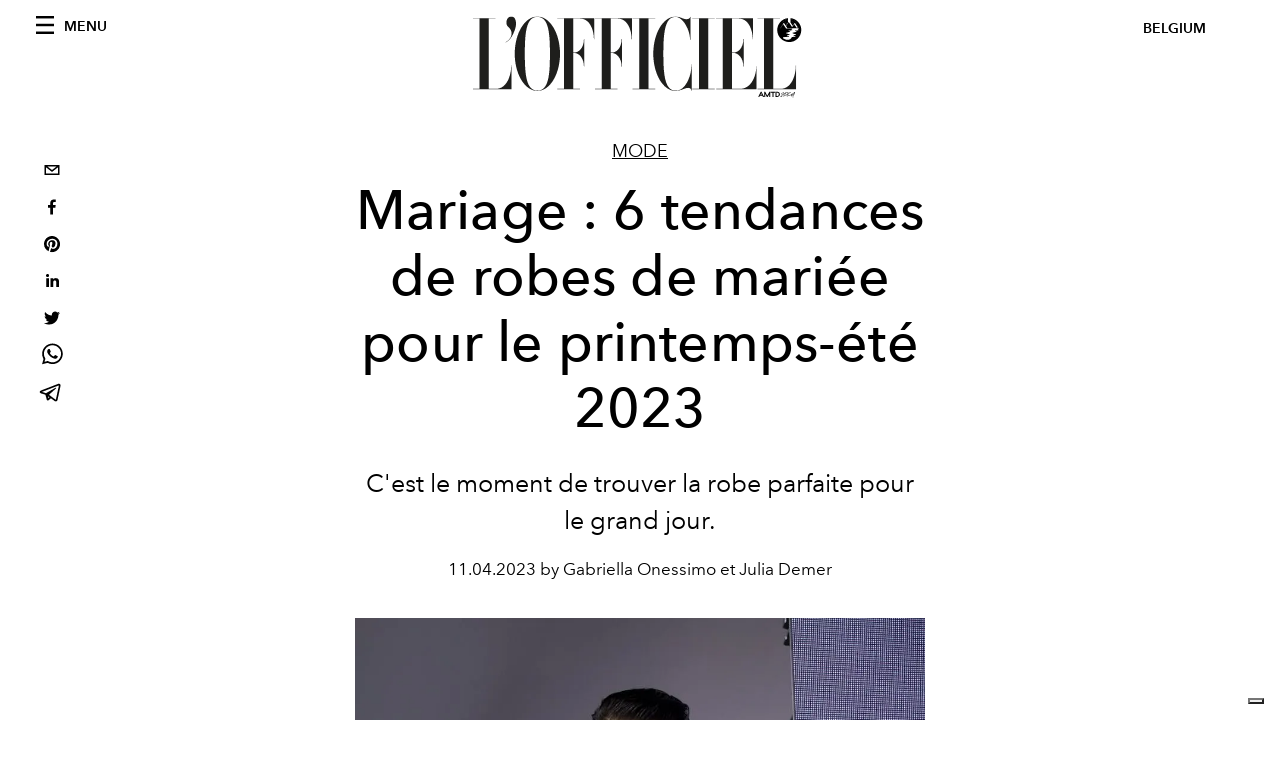

--- FILE ---
content_type: text/html; charset=utf-8
request_url: https://www.lofficiel.be/mode/mariage-6-tendances-de-robes-de-mariee-pour-le-printemps-ete-2023
body_size: 23808
content:
<!DOCTYPE html><html lang="fr"><head><meta name="viewport" content="width=device-width"/><meta charSet="utf-8"/><title>Mariage : 6 tendances de robes de mariée pour le printemps-été 2023</title><meta property="og:title" content="Mariage : 6 tendances de robes de mariée pour le printemps-été 2023"/><meta name="twitter:title" content="Mariage : 6 tendances de robes de mariée pour le printemps-été 2023"/><meta name="description" content="C&#x27;est le moment de trouver la robe parfaite pour le grand jour."/><meta property="og:description" content="C&#x27;est le moment de trouver la robe parfaite pour le grand jour."/><meta name="twitter:description" content="C&#x27;est le moment de trouver la robe parfaite pour le grand jour."/><meta property="og:image" content="https://www.datocms-assets.com/63746/1681201278-1680806852-spring-wedding-dresses-vivienne-westoowd-mini.png?auto=format&amp;fit=max&amp;w=1200"/><meta property="og:image:width" content="958"/><meta property="og:image:height" content="1338"/><meta property="og:image:alt" content="Vivienne Westwood Bridal printemps-été 2023"/><meta name="twitter:image" content="https://www.datocms-assets.com/63746/1681201278-1680806852-spring-wedding-dresses-vivienne-westoowd-mini.png?auto=format&amp;fit=max&amp;w=1200"/><meta name="twitter:image:alt" content="Vivienne Westwood Bridal printemps-été 2023"/><meta property="og:locale" content="fr"/><meta property="og:type" content="article"/><meta property="article:modified_time" content="2023-04-11T08:38:28Z"/><meta name="twitter:card" content="summary"/><meta name="robots" content="index,follow"/><meta name="googlebot" content="index,follow"/><meta property="og:url" content="https://www.lofficiel.be/mode/mariage-6-tendances-de-robes-de-mariee-pour-le-printemps-ete-2023"/><link rel="canonical" href="https://www.lofficiel.be/mode/mariage-6-tendances-de-robes-de-mariee-pour-le-printemps-ete-2023"/><script type="application/ld+json">{
    "@context": "https://schema.org",
    "@type": "Article",
    "mainEntityOfPage": {
      "@type": "WebPage",
      "@id": "https://www.lofficiel.be/mode/mariage-6-tendances-de-robes-de-mariee-pour-le-printemps-ete-2023"
    },
    "headline": "Mariage : 6 tendances de robes de mariée pour le printemps-été 2023",
    "image": [
      "https://www.datocms-assets.com/63746/1681201283-1680806852-spring-wedding-dresses-vivienne-westoowd-mini.png?auto=format%2Ccompress&cs=srgb"
     ],
    "datePublished": "2023-04-11T08:38:29.000Z",
    "dateModified": "2023-04-11T08:38:28.000Z",
    "author": {"@type": "Person","name": "Gabriella Onessimo et Julia Demer"},
    "publisher": {
      "@type": "Organization",
      "name": "L&#39;Officiel",
      "logo": {
        "@type": "ImageObject",
        "url": "https://www.datocms-assets.com/39109/1615808428-logo-lofficiel-amtd.svg"
      }
    },
    "description": "Cest le moment de trouver la robe parfaite pour le grand jour."
  }</script><meta name="next-head-count" content="23"/><link rel="apple-touch-icon" sizes="57x57" href="/favicon/apple-icon-57x57.png"/><link rel="apple-touch-icon" sizes="60x60" href="/favicon/apple-icon-60x60.png"/><link rel="apple-touch-icon" sizes="72x72" href="/favicon/apple-icon-72x72.png"/><link rel="apple-touch-icon" sizes="76x76" href="/favicon/apple-icon-76x76.png"/><link rel="apple-touch-icon" sizes="114x114" href="/favicon/apple-icon-114x114.png"/><link rel="apple-touch-icon" sizes="120x120" href="/favicon/apple-icon-120x120.png"/><link rel="apple-touch-icon" sizes="144x144" href="/favicon/apple-icon-144x144.png"/><link rel="apple-touch-icon" sizes="152x152" href="/favicon/apple-icon-152x152.png"/><link rel="apple-touch-icon" sizes="180x180" href="/favicon/apple-icon-180x180.png"/><link rel="icon" type="image/png" sizes="192x192" href="/favicon/android-icon-192x192.png"/><link rel="icon" type="image/png" sizes="32x32" href="/favicon/favicon-32x32.png"/><link rel="icon" type="image/png" sizes="96x96" href="/favicon/favicon-96x96.png"/><link rel="icon" type="image/png" sizes="16x16" href="/favicon/favicon-16x16.png"/><link rel="manifest" href="/favicon/site.webmanifest"/><link rel="mask-icon" href="/favicon/safari-pinned-tab.svg" color="#5bbad5"/><meta name="msapplication-TileColor" content="#da532c"/><meta name="msapplication-TileImage" content="/favicon/ms-icon-144x144.png"/><meta name="theme-color" content="#ffffff"/><link rel="preload" href="/_next/static/css/dde85d4528e20ee4.css" as="style"/><link rel="stylesheet" href="/_next/static/css/dde85d4528e20ee4.css" data-n-g=""/><link rel="preload" href="/_next/static/css/92dccaead4ed6abf.css" as="style"/><link rel="stylesheet" href="/_next/static/css/92dccaead4ed6abf.css" data-n-p=""/><noscript data-n-css=""></noscript><script defer="" nomodule="" src="/_next/static/chunks/polyfills-5cd94c89d3acac5f.js"></script><script src="//imasdk.googleapis.com/js/sdkloader/ima3.js" defer="" data-nscript="beforeInteractive"></script><script defer="" src="/_next/static/chunks/9163.a1894ce610469a41.js"></script><script defer="" src="/_next/static/chunks/204.67042251f087ef07.js"></script><script defer="" src="/_next/static/chunks/4666.0d335492c00d4b96.js"></script><script defer="" src="/_next/static/chunks/496.fa5c5b0ac05ac2d8.js"></script><script defer="" src="/_next/static/chunks/8267.5009df45396d5c75.js"></script><script defer="" src="/_next/static/chunks/4707.8f2f1b7d9244fd6f.js"></script><script src="/_next/static/chunks/webpack-e18b97dafaf69bc6.js" defer=""></script><script src="/_next/static/chunks/framework-dc961b6aa6a4810b.js" defer=""></script><script src="/_next/static/chunks/main-dfcd317d421010e6.js" defer=""></script><script src="/_next/static/chunks/pages/_app-6a76eb36a2143848.js" defer=""></script><script src="/_next/static/chunks/7752-0ee45dbe579cac7a.js" defer=""></script><script src="/_next/static/chunks/7680-53bf0fb324c851f0.js" defer=""></script><script src="/_next/static/chunks/1162-45850e036faad960.js" defer=""></script><script src="/_next/static/chunks/6130-e546692bcb79011a.js" defer=""></script><script src="/_next/static/chunks/8569-3d4b7cc46403b650.js" defer=""></script><script src="/_next/static/chunks/8812-604545594070dc6b.js" defer=""></script><script src="/_next/static/chunks/5433-4542af66d3d5be51.js" defer=""></script><script src="/_next/static/chunks/pages/%5Bcategory%5D/%5Bslug%5D-3eb832bb61e17dd2.js" defer=""></script><script src="/_next/static/lM5d0DprPpiu40i7NBtkX/_buildManifest.js" defer=""></script><script src="/_next/static/lM5d0DprPpiu40i7NBtkX/_ssgManifest.js" defer=""></script><script src="/_next/static/lM5d0DprPpiu40i7NBtkX/_middlewareManifest.js" defer=""></script></head><body class="site-body body-main-channel"><noscript><iframe src="https://www.googletagmanager.com/ns.html?id=GTM-M446GQ3" height="0" width="0" style="display:none;visibility:hidden"></iframe></noscript><div id="__next" data-reactroot=""><nav class="site-header"><div class="adv--topdesktop"><div class="_iub_cs_activate-inline adunitContainer"><div class="adBox"></div></div></div><div class="site-header__background"><progress class="site-header__progress" max="0" value="0"></progress><div class="wrap"><div class="site-header__content"><div class="site-header__left"><a class="site-header__nav-button"><i class="icon--hamburger"></i><span>Menu</span></a></div><a class="site-header__logo" title="L&#x27;Officiel belgium" href="/"><img alt="L&#x27;Officiel belgium" title="L&#x27;Officiel belgium" class="logo" src="/images/logo-lofficiel-amtd.svg" width="390" height="90"/><img alt="L&#x27;Officiel belgium" title="L&#x27;Officiel belgium" class="logo--rev" src="/images/logo-lofficiel-rev-amtd.svg" width="390" height="90"/></a><div class="site-header__right"><a class="site-header__tenants-button">belgium</a><a class="site-header__channels-button hidden--on-lap"><span class="text"><div class="hidden--on-lap">belgium</div></span></a></div></div></div></div></nav><nav class="aside-nav" id="main-nav"><div class="aside-nav__header"><a class="aside-nav__header__closer" title="Close navigation menu"><i class="icon--cross icon--large"></i></a><ul class="aside-nav__header__list"><li class="aside-nav__header__list__item"><a class="aside-nav__header__list__link" href="/mode/mariage-6-tendances-de-robes-de-mariee-pour-le-printemps-ete-2023">fr</a></li></ul></div><div class="aside-nav__content"><div class="space--bottom-2"><form action="/fr/search" class="form--with-inline-button"><div class="form__field"><input type="text" id="search-box-input" name="query" placeholder="Rechercher" required=""/><label for="search-box-input" class="input--hidden">Rechercher</label></div><button class="button--small button--compact" aria-label="Search button"><i class="icon--search"></i></button></form></div><div class="space--bottom-1"><h6 class="aside-nav__content__title">Categories</h6></div><ul class="aside-nav__content__list"><li class="aside-nav__content__list__item"><a class="aside-nav__content__list__link" aria-label="Link for the category mode" href="/categories/mode">Mode</a></li><li class="aside-nav__content__list__item"><a class="aside-nav__content__list__link" aria-label="Link for the category beaute" href="/categories/beaute">Beauté</a></li><li class="aside-nav__content__list__item"><a class="aside-nav__content__list__link" aria-label="Link for the category art-culture" href="/categories/art-culture">Art &amp; Culture</a></li><li class="aside-nav__content__list__item"><a class="aside-nav__content__list__link" aria-label="Link for the category food" href="/categories/food">Food</a></li><li class="aside-nav__content__list__item"><a class="aside-nav__content__list__link" aria-label="Link for the category hommes" href="/categories/hommes">Hommes</a></li><li class="aside-nav__content__list__item"><a class="aside-nav__content__list__link" aria-label="Link for the category fashion-week" href="/categories/fashion-week">Fashion Week</a></li><li class="aside-nav__content__list__item"><a class="aside-nav__content__list__link" aria-label="Link for the category people" href="/categories/people">People</a></li><li class="aside-nav__content__list__item"><a class="aside-nav__content__list__link" aria-label="Link for the category deco" href="/categories/deco">Déco</a></li><li class="aside-nav__content__list__item"><a class="aside-nav__content__list__link" aria-label="Link for the category voyages" href="/categories/voyages">Voyages</a></li><li class="aside-nav__content__list__item"><a href="https://www.lofficielcoffee.com" target="_blank" rel="noopener noreferrer" class="aside-nav__content__list__link" aria-label="L&#x27;Officiel Coffee">L&#x27;Officiel Coffee</a></li></ul></div><div class="aside-nav__footer"><div class="space--bottom-2"><div class="aside-nav__footer__logo"><span style="box-sizing:border-box;display:inline-block;overflow:hidden;width:initial;height:initial;background:none;opacity:1;border:0;margin:0;padding:0;position:relative;max-width:100%"><span style="box-sizing:border-box;display:block;width:initial;height:initial;background:none;opacity:1;border:0;margin:0;padding:0;max-width:100%"><img style="display:block;max-width:100%;width:initial;height:initial;background:none;opacity:1;border:0;margin:0;padding:0" alt="" aria-hidden="true" src="data:image/svg+xml,%3csvg%20xmlns=%27http://www.w3.org/2000/svg%27%20version=%271.1%27%20width=%27150%27%20height=%2734%27/%3e"/></span><img alt="L&#x27;Officiel belgium" title="L&#x27;Officiel belgium" src="[data-uri]" decoding="async" data-nimg="intrinsic" style="position:absolute;top:0;left:0;bottom:0;right:0;box-sizing:border-box;padding:0;border:none;margin:auto;display:block;width:0;height:0;min-width:100%;max-width:100%;min-height:100%;max-height:100%"/><noscript><img alt="L&#x27;Officiel belgium" title="L&#x27;Officiel belgium" srcSet="/images/logo-lofficiel-rev-amtd.svg 1x, /images/logo-lofficiel-rev-amtd.svg 2x" src="/images/logo-lofficiel-rev-amtd.svg" decoding="async" data-nimg="intrinsic" style="position:absolute;top:0;left:0;bottom:0;right:0;box-sizing:border-box;padding:0;border:none;margin:auto;display:block;width:0;height:0;min-width:100%;max-width:100%;min-height:100%;max-height:100%" loading="lazy"/></noscript></span></div></div><div class="space--bottom-1"><h6 class="aside-nav__footer__title"><a class="aside-nav__footer__title" href="/issues">Buy the Issue</a></h6><h6 class="aside-nav__footer__title"><a class="aside-nav__footer__title" href="/about">À Propos</a></h6><h6 class="aside-nav__footer__title space--bottom-2"><a class="aside-nav__footer__title" href="/contacts">Contact</a></h6><h6 class="aside-nav__footer__title">SUIVEZ-NOUS</h6><ul class="aside-nav__footer__inline-list"><li class="aside-nav__footer__inline-list__item"><a href="https://www.facebook.com/LOfficiel-Belgique-764717627229362/" target="_blank" rel="noopener noreferrer" class="aside-nav__footer__inline-list__link" aria-label="Link for social handle facebook"><span>facebook</span><i class="icon--facebook"></i></a></li><li class="aside-nav__footer__inline-list__item"><a href="https://www.instagram.com/lofficielbelgium/" target="_blank" rel="noopener noreferrer" class="aside-nav__footer__inline-list__link" aria-label="Link for social handle instagram"><span>instagram</span><i class="icon--instagram"></i></a></li></ul></div></div></nav><nav class="aside-nav aside-nav--right aside-nav--rev" id="tenants-nav"><div class="aside-nav__header"><a class="aside-nav__header__closer" title="Close navigation menu"><i class="icon--cross icon--large"></i></a></div><div class="aside-nav__content"><ul class="aside-nav__content__list"><li class="aside-nav__content__list__item"><a class="aside-nav__content__list__link" href="https://www.lofficiel.com.ar" target="_blank" rel="noopener noreferrer">argentina</a></li><li class="aside-nav__content__list__item"><a class="aside-nav__content__list__link" href="https://lofficielbaltic.com" target="_blank" rel="noopener noreferrer">baltic</a></li><li class="aside-nav__content__list__item"><a class="aside-nav__content__list__link" href="https://www.lofficiel.be" target="_blank" rel="noopener noreferrer">belgium</a></li><li class="aside-nav__content__list__item"><a class="aside-nav__content__list__link" href="https://www.revistalofficiel.com.br" target="_blank" rel="noopener noreferrer">brazil</a></li><li class="aside-nav__content__list__item"><a class="aside-nav__content__list__link" href="https://www.lofficiel-canada.com" target="_blank" rel="noopener noreferrer">canada</a></li><li class="aside-nav__content__list__item"><a class="aside-nav__content__list__link" href="https://www.lofficielchile.com" target="_blank" rel="noopener noreferrer">chile</a></li><li class="aside-nav__content__list__item"><a class="aside-nav__content__list__link" href="https://www.lofficiel.com" target="_blank" rel="noopener noreferrer">france</a></li><li class="aside-nav__content__list__item"><a class="aside-nav__content__list__link" href="https://www.lofficielhk.com" target="_blank" rel="noopener noreferrer">hong kong sar</a></li><li class="aside-nav__content__list__item"><a class="aside-nav__content__list__link" href="https://www.lofficielibiza.com" target="_blank" rel="noopener noreferrer">ibiza</a></li><li class="aside-nav__content__list__item"><a class="aside-nav__content__list__link" href="https://www.lofficielitalia.com" target="_blank" rel="noopener noreferrer">italy</a></li><li class="aside-nav__content__list__item"><a class="aside-nav__content__list__link" href="https://www.lofficieljapan.com" target="_blank" rel="noopener noreferrer">japan</a></li><li class="aside-nav__content__list__item"><a class="aside-nav__content__list__link" href="https://www.lofficielkorea.com" target="_blank" rel="noopener noreferrer">korea</a></li><li class="aside-nav__content__list__item"><a class="aside-nav__content__list__link" href="https://lofficielbaltic.com/lv" target="_blank" rel="noopener noreferrer">latvia</a></li><li class="aside-nav__content__list__item"><a class="aside-nav__content__list__link" href="https://www.lofficielmalaysia.com" target="_blank" rel="noopener noreferrer">malaysia</a></li><li class="aside-nav__content__list__item"><a class="aside-nav__content__list__link" href="https://www.hommesmalaysia.com" target="_blank" rel="noopener noreferrer">malaysia hommes</a></li><li class="aside-nav__content__list__item"><a class="aside-nav__content__list__link" href="https://www.lofficielmexico.com" target="_blank" rel="noopener noreferrer">mexico</a></li><li class="aside-nav__content__list__item"><a class="aside-nav__content__list__link" href="https://www.lofficielmonaco.com/" target="_blank" rel="noopener noreferrer">monaco</a></li><li class="aside-nav__content__list__item"><a class="aside-nav__content__list__link" href="https://www.lofficielph.com" target="_blank" rel="noopener noreferrer">philippines</a></li><li class="aside-nav__content__list__item"><a class="aside-nav__content__list__link" href="https://www.lofficiel.com/categories/french-riviera" target="_blank" rel="noopener noreferrer">riviera</a></li><li class="aside-nav__content__list__item"><a class="aside-nav__content__list__link" href="https://www.lofficielsingapore.com" target="_blank" rel="noopener noreferrer">singapore</a></li><li class="aside-nav__content__list__item"><a class="aside-nav__content__list__link" href="https://www.hommessingapore.com" target="_blank" rel="noopener noreferrer">singapore hommes</a></li><li class="aside-nav__content__list__item"><a class="aside-nav__content__list__link" href="https://www.lofficielstbarth.com" target="_blank" rel="noopener noreferrer">st. barth</a></li><li class="aside-nav__content__list__item"><a class="aside-nav__content__list__link" href="https://www.lofficiel.es" target="_blank" rel="noopener noreferrer">spain</a></li><li class="aside-nav__content__list__item"><a class="aside-nav__content__list__link" href="https://www.lofficiel.ch" target="_blank" rel="noopener noreferrer">switzerland</a></li><li class="aside-nav__content__list__item"><a class="aside-nav__content__list__link" href="https://www.lofficiel.com.tr" target="_blank" rel="noopener noreferrer">turkey</a></li><li class="aside-nav__content__list__item"><a class="aside-nav__content__list__link" href="https://www.lofficiel.co.uk" target="_blank" rel="noopener noreferrer">uk</a></li><li class="aside-nav__content__list__item"><a class="aside-nav__content__list__link" href="https://www.lofficielusa.com" target="_blank" rel="noopener noreferrer">usa</a></li><li class="aside-nav__content__list__item"><a class="aside-nav__content__list__link" href="https://www.lofficielvietnam.com/" target="_blank" rel="noopener noreferrer">vietnam</a></li></ul></div></nav><main class="site-content"><div class="wrap--on-fullhd"><div class="site-background"><div class="wrap--full"><div class="site-content__spacer"><article class="article-layout"><aside class="article-layout__left"><div class="article-layout__toolbar"><div class="article-layout__toolbar__item"><div class="social-share-button"><button aria-label="email" class="react-share__ShareButton" style="background-color:transparent;border:none;padding:0;font:inherit;color:inherit;cursor:pointer"><svg viewBox="0 0 64 64" width="32" height="32"><rect width="64" height="64" rx="0" ry="0" fill="#7f7f7f" style="fill:white"></rect><path d="M17,22v20h30V22H17z M41.1,25L32,32.1L22.9,25H41.1z M20,39V26.6l12,9.3l12-9.3V39H20z" fill="black"></path></svg></button><button aria-label="facebook" class="react-share__ShareButton" style="background-color:transparent;border:none;padding:0;font:inherit;color:inherit;cursor:pointer"><svg viewBox="0 0 64 64" width="32" height="32"><rect width="64" height="64" rx="0" ry="0" fill="#3b5998" style="fill:white"></rect><path d="M34.1,47V33.3h4.6l0.7-5.3h-5.3v-3.4c0-1.5,0.4-2.6,2.6-2.6l2.8,0v-4.8c-0.5-0.1-2.2-0.2-4.1-0.2 c-4.1,0-6.9,2.5-6.9,7V28H24v5.3h4.6V47H34.1z" fill="black"></path></svg></button><button aria-label="pinterest" class="react-share__ShareButton" style="background-color:transparent;border:none;padding:0;font:inherit;color:inherit;cursor:pointer"><svg viewBox="0 0 64 64" width="32" height="32"><rect width="64" height="64" rx="0" ry="0" fill="#cb2128" style="fill:white"></rect><path d="M32,16c-8.8,0-16,7.2-16,16c0,6.6,3.9,12.2,9.6,14.7c0-1.1,0-2.5,0.3-3.7 c0.3-1.3,2.1-8.7,2.1-8.7s-0.5-1-0.5-2.5c0-2.4,1.4-4.1,3.1-4.1c1.5,0,2.2,1.1,2.2,2.4c0,1.5-0.9,3.7-1.4,5.7 c-0.4,1.7,0.9,3.1,2.5,3.1c3,0,5.1-3.9,5.1-8.5c0-3.5-2.4-6.1-6.7-6.1c-4.9,0-7.9,3.6-7.9,7.7c0,1.4,0.4,2.4,1.1,3.1 c0.3,0.3,0.3,0.5,0.2,0.9c-0.1,0.3-0.3,1-0.3,1.3c-0.1,0.4-0.4,0.6-0.8,0.4c-2.2-0.9-3.3-3.4-3.3-6.1c0-4.5,3.8-10,11.4-10 c6.1,0,10.1,4.4,10.1,9.2c0,6.3-3.5,11-8.6,11c-1.7,0-3.4-0.9-3.9-2c0,0-0.9,3.7-1.1,4.4c-0.3,1.2-1,2.5-1.6,3.4 c1.4,0.4,3,0.7,4.5,0.7c8.8,0,16-7.2,16-16C48,23.2,40.8,16,32,16z" fill="black"></path></svg></button><button aria-label="linkedin" class="react-share__ShareButton" style="background-color:transparent;border:none;padding:0;font:inherit;color:inherit;cursor:pointer"><svg viewBox="0 0 64 64" width="32" height="32"><rect width="64" height="64" rx="0" ry="0" fill="#007fb1" style="fill:white"></rect><path d="M20.4,44h5.4V26.6h-5.4V44z M23.1,18c-1.7,0-3.1,1.4-3.1,3.1c0,1.7,1.4,3.1,3.1,3.1 c1.7,0,3.1-1.4,3.1-3.1C26.2,19.4,24.8,18,23.1,18z M39.5,26.2c-2.6,0-4.4,1.4-5.1,2.8h-0.1v-2.4h-5.2V44h5.4v-8.6 c0-2.3,0.4-4.5,3.2-4.5c2.8,0,2.8,2.6,2.8,4.6V44H46v-9.5C46,29.8,45,26.2,39.5,26.2z" fill="black"></path></svg></button><button aria-label="twitter" class="react-share__ShareButton" style="background-color:transparent;border:none;padding:0;font:inherit;color:inherit;cursor:pointer"><svg viewBox="0 0 64 64" width="32" height="32"><rect width="64" height="64" rx="0" ry="0" fill="#00aced" style="fill:white"></rect><path d="M48,22.1c-1.2,0.5-2.4,0.9-3.8,1c1.4-0.8,2.4-2.1,2.9-3.6c-1.3,0.8-2.7,1.3-4.2,1.6 C41.7,19.8,40,19,38.2,19c-3.6,0-6.6,2.9-6.6,6.6c0,0.5,0.1,1,0.2,1.5c-5.5-0.3-10.3-2.9-13.5-6.9c-0.6,1-0.9,2.1-0.9,3.3 c0,2.3,1.2,4.3,2.9,5.5c-1.1,0-2.1-0.3-3-0.8c0,0,0,0.1,0,0.1c0,3.2,2.3,5.8,5.3,6.4c-0.6,0.1-1.1,0.2-1.7,0.2c-0.4,0-0.8,0-1.2-0.1 c0.8,2.6,3.3,4.5,6.1,4.6c-2.2,1.8-5.1,2.8-8.2,2.8c-0.5,0-1.1,0-1.6-0.1c2.9,1.9,6.4,2.9,10.1,2.9c12.1,0,18.7-10,18.7-18.7 c0-0.3,0-0.6,0-0.8C46,24.5,47.1,23.4,48,22.1z" fill="black"></path></svg></button><button aria-label="whatsapp" class="react-share__ShareButton" style="background-color:transparent;border:none;padding:0;font:inherit;color:inherit;cursor:pointer"><svg viewBox="0 0 64 64" width="32" height="32"><rect width="64" height="64" rx="0" ry="0" fill="#25D366" style="fill:white"></rect><path d="m42.32286,33.93287c-0.5178,-0.2589 -3.04726,-1.49644 -3.52105,-1.66732c-0.4712,-0.17346 -0.81554,-0.2589 -1.15987,0.2589c-0.34175,0.51004 -1.33075,1.66474 -1.63108,2.00648c-0.30032,0.33658 -0.60064,0.36247 -1.11327,0.12945c-0.5178,-0.2589 -2.17994,-0.80259 -4.14759,-2.56312c-1.53269,-1.37217 -2.56312,-3.05503 -2.86603,-3.57283c-0.30033,-0.5178 -0.03366,-0.80259 0.22524,-1.06149c0.23301,-0.23301 0.5178,-0.59547 0.7767,-0.90616c0.25372,-0.31068 0.33657,-0.5178 0.51262,-0.85437c0.17088,-0.36246 0.08544,-0.64725 -0.04402,-0.90615c-0.12945,-0.2589 -1.15987,-2.79613 -1.58964,-3.80584c-0.41424,-1.00971 -0.84142,-0.88027 -1.15987,-0.88027c-0.29773,-0.02588 -0.64208,-0.02588 -0.98382,-0.02588c-0.34693,0 -0.90616,0.12945 -1.37736,0.62136c-0.4712,0.5178 -1.80194,1.76053 -1.80194,4.27186c0,2.51134 1.84596,4.945 2.10227,5.30747c0.2589,0.33657 3.63497,5.51458 8.80262,7.74113c1.23237,0.5178 2.1903,0.82848 2.94111,1.08738c1.23237,0.38836 2.35599,0.33657 3.24402,0.20712c0.99159,-0.15534 3.04985,-1.24272 3.47963,-2.45956c0.44013,-1.21683 0.44013,-2.22654 0.31068,-2.45955c-0.12945,-0.23301 -0.46601,-0.36247 -0.98382,-0.59548m-9.40068,12.84407l-0.02589,0c-3.05503,0 -6.08417,-0.82849 -8.72495,-2.38189l-0.62136,-0.37023l-6.47252,1.68286l1.73463,-6.29129l-0.41424,-0.64725c-1.70875,-2.71846 -2.6149,-5.85116 -2.6149,-9.07706c0,-9.39809 7.68934,-17.06155 17.15993,-17.06155c4.58253,0 8.88029,1.78642 12.11655,5.02268c3.23625,3.21036 5.02267,7.50812 5.02267,12.06476c-0.0078,9.3981 -7.69712,17.06155 -17.14699,17.06155m14.58906,-31.58846c-3.93529,-3.80584 -9.1133,-5.95471 -14.62789,-5.95471c-11.36055,0 -20.60848,9.2065 -20.61625,20.52564c0,3.61684 0.94757,7.14565 2.75211,10.26282l-2.92557,10.63564l10.93337,-2.85309c3.0136,1.63108 6.4052,2.4958 9.85634,2.49839l0.01037,0c11.36574,0 20.61884,-9.2091 20.62403,-20.53082c0,-5.48093 -2.14111,-10.64081 -6.03239,-14.51915" fill="black"></path></svg></button><button aria-label="telegram" class="react-share__ShareButton" style="background-color:transparent;border:none;padding:0;font:inherit;color:inherit;cursor:pointer"><svg viewBox="0 0 64 64" width="32" height="32"><rect width="64" height="64" rx="0" ry="0" fill="#37aee2" style="fill:white"></rect><path d="m45.90873,15.44335c-0.6901,-0.0281 -1.37668,0.14048 -1.96142,0.41265c-0.84989,0.32661 -8.63939,3.33986 -16.5237,6.39174c-3.9685,1.53296 -7.93349,3.06593 -10.98537,4.24067c-3.05012,1.1765 -5.34694,2.05098 -5.4681,2.09312c-0.80775,0.28096 -1.89996,0.63566 -2.82712,1.72788c-0.23354,0.27218 -0.46884,0.62161 -0.58825,1.10275c-0.11941,0.48114 -0.06673,1.09222 0.16682,1.5716c0.46533,0.96052 1.25376,1.35737 2.18443,1.71383c3.09051,0.99037 6.28638,1.93508 8.93263,2.8236c0.97632,3.44171 1.91401,6.89571 2.84116,10.34268c0.30554,0.69185 0.97105,0.94823 1.65764,0.95525l-0.00351,0.03512c0,0 0.53908,0.05268 1.06412,-0.07375c0.52679,-0.12292 1.18879,-0.42846 1.79109,-0.99212c0.662,-0.62161 2.45836,-2.38812 3.47683,-3.38552l7.6736,5.66477l0.06146,0.03512c0,0 0.84989,0.59703 2.09312,0.68132c0.62161,0.04214 1.4399,-0.07726 2.14229,-0.59176c0.70766,-0.51626 1.1765,-1.34683 1.396,-2.29506c0.65673,-2.86224 5.00979,-23.57745 5.75257,-27.00686l-0.02107,0.08077c0.51977,-1.93157 0.32837,-3.70159 -0.87096,-4.74991c-0.60054,-0.52152 -1.2924,-0.7498 -1.98425,-0.77965l0,0.00176zm-0.2072,3.29069c0.04741,0.0439 0.0439,0.0439 0.00351,0.04741c-0.01229,-0.00351 0.14048,0.2072 -0.15804,1.32576l-0.01229,0.04214l-0.00878,0.03863c-0.75858,3.50668 -5.15554,24.40802 -5.74203,26.96472c-0.08077,0.34417 -0.11414,0.31959 -0.09482,0.29852c-0.1756,-0.02634 -0.50045,-0.16506 -0.52679,-0.1756l-13.13468,-9.70175c4.4988,-4.33199 9.09945,-8.25307 13.744,-12.43229c0.8218,-0.41265 0.68483,-1.68573 -0.29852,-1.70681c-1.04305,0.24584 -1.92279,0.99564 -2.8798,1.47502c-5.49971,3.2626 -11.11882,6.13186 -16.55882,9.49279c-2.792,-0.97105 -5.57873,-1.77704 -8.15298,-2.57601c2.2336,-0.89555 4.00889,-1.55579 5.75608,-2.23009c3.05188,-1.1765 7.01687,-2.7042 10.98537,-4.24067c7.94051,-3.06944 15.92667,-6.16346 16.62028,-6.43037l0.05619,-0.02283l0.05268,-0.02283c0.19316,-0.0878 0.30378,-0.09658 0.35471,-0.10009c0,0 -0.01756,-0.05795 -0.00351,-0.04566l-0.00176,0zm-20.91715,22.0638l2.16687,1.60145c-0.93418,0.91311 -1.81743,1.77353 -2.45485,2.38812l0.28798,-3.98957" fill="black"></path></svg></button></div></div></div><div class="adv--left-sidebar"><div class="_iub_cs_activate-inline adunitContainer"><div class="adBox"></div></div></div></aside><section class="article-layout__main"><div class="space--bottom-3"><header class="hero--center"><div class="hero__body"><a class="hero__pretitle" title="Mode" href="/categories/mode">Mode</a><h1 class="hero__title">Mariage : 6 tendances de robes de mariée pour le printemps-été 2023</h1><div class="hero__text"><p>C&#x27;est le moment de trouver la robe parfaite pour le grand jour.</p></div><div class="hero__footer">11.04.2023 by Gabriella Onessimo et Julia Demer</div><div class="hero__toolbar"><div class="hero__toolbar__item"><div class="social-share-button"><button aria-label="email" class="react-share__ShareButton" style="background-color:transparent;border:none;padding:0;font:inherit;color:inherit;cursor:pointer"><svg viewBox="0 0 64 64" width="32" height="32"><rect width="64" height="64" rx="0" ry="0" fill="#7f7f7f" style="fill:white"></rect><path d="M17,22v20h30V22H17z M41.1,25L32,32.1L22.9,25H41.1z M20,39V26.6l12,9.3l12-9.3V39H20z" fill="black"></path></svg></button><button aria-label="facebook" class="react-share__ShareButton" style="background-color:transparent;border:none;padding:0;font:inherit;color:inherit;cursor:pointer"><svg viewBox="0 0 64 64" width="32" height="32"><rect width="64" height="64" rx="0" ry="0" fill="#3b5998" style="fill:white"></rect><path d="M34.1,47V33.3h4.6l0.7-5.3h-5.3v-3.4c0-1.5,0.4-2.6,2.6-2.6l2.8,0v-4.8c-0.5-0.1-2.2-0.2-4.1-0.2 c-4.1,0-6.9,2.5-6.9,7V28H24v5.3h4.6V47H34.1z" fill="black"></path></svg></button><button aria-label="pinterest" class="react-share__ShareButton" style="background-color:transparent;border:none;padding:0;font:inherit;color:inherit;cursor:pointer"><svg viewBox="0 0 64 64" width="32" height="32"><rect width="64" height="64" rx="0" ry="0" fill="#cb2128" style="fill:white"></rect><path d="M32,16c-8.8,0-16,7.2-16,16c0,6.6,3.9,12.2,9.6,14.7c0-1.1,0-2.5,0.3-3.7 c0.3-1.3,2.1-8.7,2.1-8.7s-0.5-1-0.5-2.5c0-2.4,1.4-4.1,3.1-4.1c1.5,0,2.2,1.1,2.2,2.4c0,1.5-0.9,3.7-1.4,5.7 c-0.4,1.7,0.9,3.1,2.5,3.1c3,0,5.1-3.9,5.1-8.5c0-3.5-2.4-6.1-6.7-6.1c-4.9,0-7.9,3.6-7.9,7.7c0,1.4,0.4,2.4,1.1,3.1 c0.3,0.3,0.3,0.5,0.2,0.9c-0.1,0.3-0.3,1-0.3,1.3c-0.1,0.4-0.4,0.6-0.8,0.4c-2.2-0.9-3.3-3.4-3.3-6.1c0-4.5,3.8-10,11.4-10 c6.1,0,10.1,4.4,10.1,9.2c0,6.3-3.5,11-8.6,11c-1.7,0-3.4-0.9-3.9-2c0,0-0.9,3.7-1.1,4.4c-0.3,1.2-1,2.5-1.6,3.4 c1.4,0.4,3,0.7,4.5,0.7c8.8,0,16-7.2,16-16C48,23.2,40.8,16,32,16z" fill="black"></path></svg></button><button aria-label="linkedin" class="react-share__ShareButton" style="background-color:transparent;border:none;padding:0;font:inherit;color:inherit;cursor:pointer"><svg viewBox="0 0 64 64" width="32" height="32"><rect width="64" height="64" rx="0" ry="0" fill="#007fb1" style="fill:white"></rect><path d="M20.4,44h5.4V26.6h-5.4V44z M23.1,18c-1.7,0-3.1,1.4-3.1,3.1c0,1.7,1.4,3.1,3.1,3.1 c1.7,0,3.1-1.4,3.1-3.1C26.2,19.4,24.8,18,23.1,18z M39.5,26.2c-2.6,0-4.4,1.4-5.1,2.8h-0.1v-2.4h-5.2V44h5.4v-8.6 c0-2.3,0.4-4.5,3.2-4.5c2.8,0,2.8,2.6,2.8,4.6V44H46v-9.5C46,29.8,45,26.2,39.5,26.2z" fill="black"></path></svg></button><button aria-label="twitter" class="react-share__ShareButton" style="background-color:transparent;border:none;padding:0;font:inherit;color:inherit;cursor:pointer"><svg viewBox="0 0 64 64" width="32" height="32"><rect width="64" height="64" rx="0" ry="0" fill="#00aced" style="fill:white"></rect><path d="M48,22.1c-1.2,0.5-2.4,0.9-3.8,1c1.4-0.8,2.4-2.1,2.9-3.6c-1.3,0.8-2.7,1.3-4.2,1.6 C41.7,19.8,40,19,38.2,19c-3.6,0-6.6,2.9-6.6,6.6c0,0.5,0.1,1,0.2,1.5c-5.5-0.3-10.3-2.9-13.5-6.9c-0.6,1-0.9,2.1-0.9,3.3 c0,2.3,1.2,4.3,2.9,5.5c-1.1,0-2.1-0.3-3-0.8c0,0,0,0.1,0,0.1c0,3.2,2.3,5.8,5.3,6.4c-0.6,0.1-1.1,0.2-1.7,0.2c-0.4,0-0.8,0-1.2-0.1 c0.8,2.6,3.3,4.5,6.1,4.6c-2.2,1.8-5.1,2.8-8.2,2.8c-0.5,0-1.1,0-1.6-0.1c2.9,1.9,6.4,2.9,10.1,2.9c12.1,0,18.7-10,18.7-18.7 c0-0.3,0-0.6,0-0.8C46,24.5,47.1,23.4,48,22.1z" fill="black"></path></svg></button><button aria-label="whatsapp" class="react-share__ShareButton" style="background-color:transparent;border:none;padding:0;font:inherit;color:inherit;cursor:pointer"><svg viewBox="0 0 64 64" width="32" height="32"><rect width="64" height="64" rx="0" ry="0" fill="#25D366" style="fill:white"></rect><path d="m42.32286,33.93287c-0.5178,-0.2589 -3.04726,-1.49644 -3.52105,-1.66732c-0.4712,-0.17346 -0.81554,-0.2589 -1.15987,0.2589c-0.34175,0.51004 -1.33075,1.66474 -1.63108,2.00648c-0.30032,0.33658 -0.60064,0.36247 -1.11327,0.12945c-0.5178,-0.2589 -2.17994,-0.80259 -4.14759,-2.56312c-1.53269,-1.37217 -2.56312,-3.05503 -2.86603,-3.57283c-0.30033,-0.5178 -0.03366,-0.80259 0.22524,-1.06149c0.23301,-0.23301 0.5178,-0.59547 0.7767,-0.90616c0.25372,-0.31068 0.33657,-0.5178 0.51262,-0.85437c0.17088,-0.36246 0.08544,-0.64725 -0.04402,-0.90615c-0.12945,-0.2589 -1.15987,-2.79613 -1.58964,-3.80584c-0.41424,-1.00971 -0.84142,-0.88027 -1.15987,-0.88027c-0.29773,-0.02588 -0.64208,-0.02588 -0.98382,-0.02588c-0.34693,0 -0.90616,0.12945 -1.37736,0.62136c-0.4712,0.5178 -1.80194,1.76053 -1.80194,4.27186c0,2.51134 1.84596,4.945 2.10227,5.30747c0.2589,0.33657 3.63497,5.51458 8.80262,7.74113c1.23237,0.5178 2.1903,0.82848 2.94111,1.08738c1.23237,0.38836 2.35599,0.33657 3.24402,0.20712c0.99159,-0.15534 3.04985,-1.24272 3.47963,-2.45956c0.44013,-1.21683 0.44013,-2.22654 0.31068,-2.45955c-0.12945,-0.23301 -0.46601,-0.36247 -0.98382,-0.59548m-9.40068,12.84407l-0.02589,0c-3.05503,0 -6.08417,-0.82849 -8.72495,-2.38189l-0.62136,-0.37023l-6.47252,1.68286l1.73463,-6.29129l-0.41424,-0.64725c-1.70875,-2.71846 -2.6149,-5.85116 -2.6149,-9.07706c0,-9.39809 7.68934,-17.06155 17.15993,-17.06155c4.58253,0 8.88029,1.78642 12.11655,5.02268c3.23625,3.21036 5.02267,7.50812 5.02267,12.06476c-0.0078,9.3981 -7.69712,17.06155 -17.14699,17.06155m14.58906,-31.58846c-3.93529,-3.80584 -9.1133,-5.95471 -14.62789,-5.95471c-11.36055,0 -20.60848,9.2065 -20.61625,20.52564c0,3.61684 0.94757,7.14565 2.75211,10.26282l-2.92557,10.63564l10.93337,-2.85309c3.0136,1.63108 6.4052,2.4958 9.85634,2.49839l0.01037,0c11.36574,0 20.61884,-9.2091 20.62403,-20.53082c0,-5.48093 -2.14111,-10.64081 -6.03239,-14.51915" fill="black"></path></svg></button><button aria-label="telegram" class="react-share__ShareButton" style="background-color:transparent;border:none;padding:0;font:inherit;color:inherit;cursor:pointer"><svg viewBox="0 0 64 64" width="32" height="32"><rect width="64" height="64" rx="0" ry="0" fill="#37aee2" style="fill:white"></rect><path d="m45.90873,15.44335c-0.6901,-0.0281 -1.37668,0.14048 -1.96142,0.41265c-0.84989,0.32661 -8.63939,3.33986 -16.5237,6.39174c-3.9685,1.53296 -7.93349,3.06593 -10.98537,4.24067c-3.05012,1.1765 -5.34694,2.05098 -5.4681,2.09312c-0.80775,0.28096 -1.89996,0.63566 -2.82712,1.72788c-0.23354,0.27218 -0.46884,0.62161 -0.58825,1.10275c-0.11941,0.48114 -0.06673,1.09222 0.16682,1.5716c0.46533,0.96052 1.25376,1.35737 2.18443,1.71383c3.09051,0.99037 6.28638,1.93508 8.93263,2.8236c0.97632,3.44171 1.91401,6.89571 2.84116,10.34268c0.30554,0.69185 0.97105,0.94823 1.65764,0.95525l-0.00351,0.03512c0,0 0.53908,0.05268 1.06412,-0.07375c0.52679,-0.12292 1.18879,-0.42846 1.79109,-0.99212c0.662,-0.62161 2.45836,-2.38812 3.47683,-3.38552l7.6736,5.66477l0.06146,0.03512c0,0 0.84989,0.59703 2.09312,0.68132c0.62161,0.04214 1.4399,-0.07726 2.14229,-0.59176c0.70766,-0.51626 1.1765,-1.34683 1.396,-2.29506c0.65673,-2.86224 5.00979,-23.57745 5.75257,-27.00686l-0.02107,0.08077c0.51977,-1.93157 0.32837,-3.70159 -0.87096,-4.74991c-0.60054,-0.52152 -1.2924,-0.7498 -1.98425,-0.77965l0,0.00176zm-0.2072,3.29069c0.04741,0.0439 0.0439,0.0439 0.00351,0.04741c-0.01229,-0.00351 0.14048,0.2072 -0.15804,1.32576l-0.01229,0.04214l-0.00878,0.03863c-0.75858,3.50668 -5.15554,24.40802 -5.74203,26.96472c-0.08077,0.34417 -0.11414,0.31959 -0.09482,0.29852c-0.1756,-0.02634 -0.50045,-0.16506 -0.52679,-0.1756l-13.13468,-9.70175c4.4988,-4.33199 9.09945,-8.25307 13.744,-12.43229c0.8218,-0.41265 0.68483,-1.68573 -0.29852,-1.70681c-1.04305,0.24584 -1.92279,0.99564 -2.8798,1.47502c-5.49971,3.2626 -11.11882,6.13186 -16.55882,9.49279c-2.792,-0.97105 -5.57873,-1.77704 -8.15298,-2.57601c2.2336,-0.89555 4.00889,-1.55579 5.75608,-2.23009c3.05188,-1.1765 7.01687,-2.7042 10.98537,-4.24067c7.94051,-3.06944 15.92667,-6.16346 16.62028,-6.43037l0.05619,-0.02283l0.05268,-0.02283c0.19316,-0.0878 0.30378,-0.09658 0.35471,-0.10009c0,0 -0.01756,-0.05795 -0.00351,-0.04566l-0.00176,0zm-20.91715,22.0638l2.16687,1.60145c-0.93418,0.91311 -1.81743,1.77353 -2.45485,2.38812l0.28798,-3.98957" fill="black"></path></svg></button></div></div></div></div><figure class="article-layout__figure--extra-wrap"><span style="box-sizing:border-box;display:inline-block;overflow:hidden;width:initial;height:initial;background:none;opacity:1;border:0;margin:0;padding:0;position:relative;max-width:100%"><span style="box-sizing:border-box;display:block;width:initial;height:initial;background:none;opacity:1;border:0;margin:0;padding:0;max-width:100%"><img style="display:block;max-width:100%;width:initial;height:initial;background:none;opacity:1;border:0;margin:0;padding:0" alt="" aria-hidden="true" src="data:image/svg+xml,%3csvg%20xmlns=%27http://www.w3.org/2000/svg%27%20version=%271.1%27%20width=%27958%27%20height=%271338%27/%3e"/></span><img alt="Vivienne Westwood Bridal printemps-été 2023" src="[data-uri]" decoding="async" data-nimg="intrinsic" style="position:absolute;top:0;left:0;bottom:0;right:0;box-sizing:border-box;padding:0;border:none;margin:auto;display:block;width:0;height:0;min-width:100%;max-width:100%;min-height:100%;max-height:100%;filter:blur(20px);background-size:cover;background-image:url(&quot;[data-uri]&quot;);background-position:0% 0%"/><noscript><img alt="Vivienne Westwood Bridal printemps-été 2023" srcSet="/_next/image?url=https%3A%2F%2Fwww.datocms-assets.com%2F63746%2F1681201283-1680806852-spring-wedding-dresses-vivienne-westoowd-mini.png%3Fauto%3Dformat%252Ccompress%26cs%3Dsrgb&amp;w=1080&amp;q=75 1x, /_next/image?url=https%3A%2F%2Fwww.datocms-assets.com%2F63746%2F1681201283-1680806852-spring-wedding-dresses-vivienne-westoowd-mini.png%3Fauto%3Dformat%252Ccompress%26cs%3Dsrgb&amp;w=1920&amp;q=75 2x" src="/_next/image?url=https%3A%2F%2Fwww.datocms-assets.com%2F63746%2F1681201283-1680806852-spring-wedding-dresses-vivienne-westoowd-mini.png%3Fauto%3Dformat%252Ccompress%26cs%3Dsrgb&amp;w=1920&amp;q=75" decoding="async" data-nimg="intrinsic" style="position:absolute;top:0;left:0;bottom:0;right:0;box-sizing:border-box;padding:0;border:none;margin:auto;display:block;width:0;height:0;min-width:100%;max-width:100%;min-height:100%;max-height:100%" loading="lazy"/></noscript></span></figure><div class="wrap"><figcaption class="figure-caption">Vivienne Westwood Bridal printemps-été 2023</figcaption></div><div class="space--both-2"><div class="adv--topdesktop"><div class="article-layout__figure--extra-wrap _iub_cs_activate-inline adunitContainer"><div class="adBox"></div></div></div></div></header></div><div class="space--both-4 article-layout__figure--extra-wrap"><div class="adv--topdesktop"><div class="adunitContainer"><div class="adBox"></div></div></div></div><section><div class=""><div class="_iub_cs_activate-inline adv--mobile-250-mobile adunitContainer"><div class="adBox"></div></div></div><div class=""><div class="_iub_cs_activate-inline adv--mobile-250-mobile adunitContainer"><div class="adBox"></div></div></div><div class=""><div class="_iub_cs_activate-inline adv--mobile-250-mobile adunitContainer"><div class="adBox"></div></div></div><div class=""><div class="_iub_cs_activate-inline adv--mobile-250-mobile adunitContainer"><div class="adBox"></div></div></div><div class=""><div class="_iub_cs_activate-inline adv--mobile-250-mobile adunitContainer"><div class="adBox"></div></div></div><div class=""><div class="_iub_cs_activate-inline adv--mobile-250-mobile adunitContainer"><div class="adBox"></div></div></div><div class="adv--topdesktop space--bottom-2"><div class="_iub_cs_activate-inline adunitContainer"><div class="adBox"></div></div></div></section><section class="padding--bottom-2"><h3 class="section-header__title">Tags</h3><div class="tags-list"><a class="tags-list__item" href="/tags/mariage">mariage</a><a class="tags-list__item" href="/tags/robe-de-mariee">robe-de-mariee</a></div></section></section><aside class="article-layout__right"><div class="adv--right-sidebar"><div class="_iub_cs_activate-inline adunitContainer"><div class="adBox"></div></div></div></aside></article></div></div></div></div><div class="site-background"><div class="wrap"><div class="section-header"><h2 class="section-header__title">Articles associés</h2></div></div><div class="wrap--on-lap"><div class="grid" style="display:block"><div class="grid__item lap-4-12"><div class="space--bottom-1-on-lap"><a class="stack" href="/people/les-8-mariages-de-stars-les-plus-extravagants-de-tous-les-temps"><div class="stack__image"><span style="box-sizing:border-box;display:block;overflow:hidden;width:initial;height:initial;background:none;opacity:1;border:0;margin:0;padding:0;position:absolute;top:0;left:0;bottom:0;right:0"><img alt="clothing apparel person robe fashion gown bride wedding wedding gown female" src="[data-uri]" decoding="async" data-nimg="fill" style="position:absolute;top:0;left:0;bottom:0;right:0;box-sizing:border-box;padding:0;border:none;margin:auto;display:block;width:0;height:0;min-width:100%;max-width:100%;min-height:100%;max-height:100%;object-fit:cover"/><noscript><img alt="clothing apparel person robe fashion gown bride wedding wedding gown female" sizes="100vw" srcSet="/_next/image?url=https%3A%2F%2Fwww.datocms-assets.com%2F63746%2F1646872406-1635497140187828-diana-charles-wedding-1.jpg%3Fauto%3Dformat%252Ccompress%26cs%3Dsrgb%26fit%3Dcrop%26h%3D660%26w%3D868&amp;w=640&amp;q=75 640w, /_next/image?url=https%3A%2F%2Fwww.datocms-assets.com%2F63746%2F1646872406-1635497140187828-diana-charles-wedding-1.jpg%3Fauto%3Dformat%252Ccompress%26cs%3Dsrgb%26fit%3Dcrop%26h%3D660%26w%3D868&amp;w=750&amp;q=75 750w, /_next/image?url=https%3A%2F%2Fwww.datocms-assets.com%2F63746%2F1646872406-1635497140187828-diana-charles-wedding-1.jpg%3Fauto%3Dformat%252Ccompress%26cs%3Dsrgb%26fit%3Dcrop%26h%3D660%26w%3D868&amp;w=828&amp;q=75 828w, /_next/image?url=https%3A%2F%2Fwww.datocms-assets.com%2F63746%2F1646872406-1635497140187828-diana-charles-wedding-1.jpg%3Fauto%3Dformat%252Ccompress%26cs%3Dsrgb%26fit%3Dcrop%26h%3D660%26w%3D868&amp;w=1080&amp;q=75 1080w, /_next/image?url=https%3A%2F%2Fwww.datocms-assets.com%2F63746%2F1646872406-1635497140187828-diana-charles-wedding-1.jpg%3Fauto%3Dformat%252Ccompress%26cs%3Dsrgb%26fit%3Dcrop%26h%3D660%26w%3D868&amp;w=1200&amp;q=75 1200w, /_next/image?url=https%3A%2F%2Fwww.datocms-assets.com%2F63746%2F1646872406-1635497140187828-diana-charles-wedding-1.jpg%3Fauto%3Dformat%252Ccompress%26cs%3Dsrgb%26fit%3Dcrop%26h%3D660%26w%3D868&amp;w=1920&amp;q=75 1920w, /_next/image?url=https%3A%2F%2Fwww.datocms-assets.com%2F63746%2F1646872406-1635497140187828-diana-charles-wedding-1.jpg%3Fauto%3Dformat%252Ccompress%26cs%3Dsrgb%26fit%3Dcrop%26h%3D660%26w%3D868&amp;w=2048&amp;q=75 2048w, /_next/image?url=https%3A%2F%2Fwww.datocms-assets.com%2F63746%2F1646872406-1635497140187828-diana-charles-wedding-1.jpg%3Fauto%3Dformat%252Ccompress%26cs%3Dsrgb%26fit%3Dcrop%26h%3D660%26w%3D868&amp;w=3840&amp;q=75 3840w" src="/_next/image?url=https%3A%2F%2Fwww.datocms-assets.com%2F63746%2F1646872406-1635497140187828-diana-charles-wedding-1.jpg%3Fauto%3Dformat%252Ccompress%26cs%3Dsrgb%26fit%3Dcrop%26h%3D660%26w%3D868&amp;w=3840&amp;q=75" decoding="async" data-nimg="fill" style="position:absolute;top:0;left:0;bottom:0;right:0;box-sizing:border-box;padding:0;border:none;margin:auto;display:block;width:0;height:0;min-width:100%;max-width:100%;min-height:100%;max-height:100%;object-fit:cover" loading="lazy"/></noscript></span></div><div class="stack__body"><h4 class="stack__pretitle">People</h4><h3 class="stack__title"><span class="hover-underline">Les 8 mariages de stars les plus extravagants de tous les temps</span></h3><div class="stack__text">Royaux, grandioses et magiques, ces mariages sont inoubliables.</div><div class="stack__footer">29.10.2021 by Maia Torres</div></div></a></div></div><div class="grid__item lap-4-12"><div class="space--bottom-1-on-lap"><a class="stack" href="/mode/jennifer-lopez-toutes-ces-fois-ou-la-star-a-porte-la-robe-de-mariee-comme-personne"><div class="stack__image"><span style="box-sizing:border-box;display:block;overflow:hidden;width:initial;height:initial;background:none;opacity:1;border:0;margin:0;padding:0;position:absolute;top:0;left:0;bottom:0;right:0"><img alt="clothing apparel person human veil" src="[data-uri]" decoding="async" data-nimg="fill" style="position:absolute;top:0;left:0;bottom:0;right:0;box-sizing:border-box;padding:0;border:none;margin:auto;display:block;width:0;height:0;min-width:100%;max-width:100%;min-height:100%;max-height:100%;object-fit:cover"/><noscript><img alt="clothing apparel person human veil" sizes="100vw" srcSet="/_next/image?url=https%3A%2F%2Fwww.datocms-assets.com%2F63746%2F1661975229-1658306195243095-1658169558-jennifer-lopez-the-wedding-planner-dress.jpg%3Fauto%3Dformat%252Ccompress%26cs%3Dsrgb%26fit%3Dcrop%26h%3D660%26w%3D868&amp;w=640&amp;q=75 640w, /_next/image?url=https%3A%2F%2Fwww.datocms-assets.com%2F63746%2F1661975229-1658306195243095-1658169558-jennifer-lopez-the-wedding-planner-dress.jpg%3Fauto%3Dformat%252Ccompress%26cs%3Dsrgb%26fit%3Dcrop%26h%3D660%26w%3D868&amp;w=750&amp;q=75 750w, /_next/image?url=https%3A%2F%2Fwww.datocms-assets.com%2F63746%2F1661975229-1658306195243095-1658169558-jennifer-lopez-the-wedding-planner-dress.jpg%3Fauto%3Dformat%252Ccompress%26cs%3Dsrgb%26fit%3Dcrop%26h%3D660%26w%3D868&amp;w=828&amp;q=75 828w, /_next/image?url=https%3A%2F%2Fwww.datocms-assets.com%2F63746%2F1661975229-1658306195243095-1658169558-jennifer-lopez-the-wedding-planner-dress.jpg%3Fauto%3Dformat%252Ccompress%26cs%3Dsrgb%26fit%3Dcrop%26h%3D660%26w%3D868&amp;w=1080&amp;q=75 1080w, /_next/image?url=https%3A%2F%2Fwww.datocms-assets.com%2F63746%2F1661975229-1658306195243095-1658169558-jennifer-lopez-the-wedding-planner-dress.jpg%3Fauto%3Dformat%252Ccompress%26cs%3Dsrgb%26fit%3Dcrop%26h%3D660%26w%3D868&amp;w=1200&amp;q=75 1200w, /_next/image?url=https%3A%2F%2Fwww.datocms-assets.com%2F63746%2F1661975229-1658306195243095-1658169558-jennifer-lopez-the-wedding-planner-dress.jpg%3Fauto%3Dformat%252Ccompress%26cs%3Dsrgb%26fit%3Dcrop%26h%3D660%26w%3D868&amp;w=1920&amp;q=75 1920w, /_next/image?url=https%3A%2F%2Fwww.datocms-assets.com%2F63746%2F1661975229-1658306195243095-1658169558-jennifer-lopez-the-wedding-planner-dress.jpg%3Fauto%3Dformat%252Ccompress%26cs%3Dsrgb%26fit%3Dcrop%26h%3D660%26w%3D868&amp;w=2048&amp;q=75 2048w, /_next/image?url=https%3A%2F%2Fwww.datocms-assets.com%2F63746%2F1661975229-1658306195243095-1658169558-jennifer-lopez-the-wedding-planner-dress.jpg%3Fauto%3Dformat%252Ccompress%26cs%3Dsrgb%26fit%3Dcrop%26h%3D660%26w%3D868&amp;w=3840&amp;q=75 3840w" src="/_next/image?url=https%3A%2F%2Fwww.datocms-assets.com%2F63746%2F1661975229-1658306195243095-1658169558-jennifer-lopez-the-wedding-planner-dress.jpg%3Fauto%3Dformat%252Ccompress%26cs%3Dsrgb%26fit%3Dcrop%26h%3D660%26w%3D868&amp;w=3840&amp;q=75" decoding="async" data-nimg="fill" style="position:absolute;top:0;left:0;bottom:0;right:0;box-sizing:border-box;padding:0;border:none;margin:auto;display:block;width:0;height:0;min-width:100%;max-width:100%;min-height:100%;max-height:100%;object-fit:cover" loading="lazy"/></noscript></span></div><div class="stack__body"><h4 class="stack__pretitle">Mode</h4><h3 class="stack__title"><span class="hover-underline">Jennifer Lopez : toutes ces fois où la star a porté la robe de mariée comme personne</span></h3><div class="stack__text">En l&#x27;honneur du mariage de J.Lo avec Ben Affleck, focus sur toutes les fois où la star a porté une robe de mariée. Car elles sont nombreuses.</div><div class="stack__footer">20.07.2022 by Dana Perelberg</div></div></a></div></div><div class="grid__item lap-4-12"><div class="space--bottom-1-on-lap"><a class="stack" href="/people/les-11-mariages-de-stars-les-plus-courts-de-l-histoire-d-hollywood"><div class="stack__image"><span style="box-sizing:border-box;display:block;overflow:hidden;width:initial;height:initial;background:none;opacity:1;border:0;margin:0;padding:0;position:absolute;top:0;left:0;bottom:0;right:0"><img alt="Kris Humphries et Kim Kardashian" src="[data-uri]" decoding="async" data-nimg="fill" style="position:absolute;top:0;left:0;bottom:0;right:0;box-sizing:border-box;padding:0;border:none;margin:auto;display:block;width:0;height:0;min-width:100%;max-width:100%;min-height:100%;max-height:100%;object-fit:cover"/><noscript><img alt="Kris Humphries et Kim Kardashian" sizes="100vw" srcSet="/_next/image?url=https%3A%2F%2Fwww.datocms-assets.com%2F63746%2F1675333164-1674668751-kim-kardashian-kris-humphries-the-tonight-show.jpg%3Fauto%3Dformat%252Ccompress%26crop%3Dfocalpoint%26cs%3Dsrgb%26fit%3Dcrop%26fp-x%3D0.57%26fp-y%3D0.29%26h%3D660%26w%3D868&amp;w=640&amp;q=75 640w, /_next/image?url=https%3A%2F%2Fwww.datocms-assets.com%2F63746%2F1675333164-1674668751-kim-kardashian-kris-humphries-the-tonight-show.jpg%3Fauto%3Dformat%252Ccompress%26crop%3Dfocalpoint%26cs%3Dsrgb%26fit%3Dcrop%26fp-x%3D0.57%26fp-y%3D0.29%26h%3D660%26w%3D868&amp;w=750&amp;q=75 750w, /_next/image?url=https%3A%2F%2Fwww.datocms-assets.com%2F63746%2F1675333164-1674668751-kim-kardashian-kris-humphries-the-tonight-show.jpg%3Fauto%3Dformat%252Ccompress%26crop%3Dfocalpoint%26cs%3Dsrgb%26fit%3Dcrop%26fp-x%3D0.57%26fp-y%3D0.29%26h%3D660%26w%3D868&amp;w=828&amp;q=75 828w, /_next/image?url=https%3A%2F%2Fwww.datocms-assets.com%2F63746%2F1675333164-1674668751-kim-kardashian-kris-humphries-the-tonight-show.jpg%3Fauto%3Dformat%252Ccompress%26crop%3Dfocalpoint%26cs%3Dsrgb%26fit%3Dcrop%26fp-x%3D0.57%26fp-y%3D0.29%26h%3D660%26w%3D868&amp;w=1080&amp;q=75 1080w, /_next/image?url=https%3A%2F%2Fwww.datocms-assets.com%2F63746%2F1675333164-1674668751-kim-kardashian-kris-humphries-the-tonight-show.jpg%3Fauto%3Dformat%252Ccompress%26crop%3Dfocalpoint%26cs%3Dsrgb%26fit%3Dcrop%26fp-x%3D0.57%26fp-y%3D0.29%26h%3D660%26w%3D868&amp;w=1200&amp;q=75 1200w, /_next/image?url=https%3A%2F%2Fwww.datocms-assets.com%2F63746%2F1675333164-1674668751-kim-kardashian-kris-humphries-the-tonight-show.jpg%3Fauto%3Dformat%252Ccompress%26crop%3Dfocalpoint%26cs%3Dsrgb%26fit%3Dcrop%26fp-x%3D0.57%26fp-y%3D0.29%26h%3D660%26w%3D868&amp;w=1920&amp;q=75 1920w, /_next/image?url=https%3A%2F%2Fwww.datocms-assets.com%2F63746%2F1675333164-1674668751-kim-kardashian-kris-humphries-the-tonight-show.jpg%3Fauto%3Dformat%252Ccompress%26crop%3Dfocalpoint%26cs%3Dsrgb%26fit%3Dcrop%26fp-x%3D0.57%26fp-y%3D0.29%26h%3D660%26w%3D868&amp;w=2048&amp;q=75 2048w, /_next/image?url=https%3A%2F%2Fwww.datocms-assets.com%2F63746%2F1675333164-1674668751-kim-kardashian-kris-humphries-the-tonight-show.jpg%3Fauto%3Dformat%252Ccompress%26crop%3Dfocalpoint%26cs%3Dsrgb%26fit%3Dcrop%26fp-x%3D0.57%26fp-y%3D0.29%26h%3D660%26w%3D868&amp;w=3840&amp;q=75 3840w" src="/_next/image?url=https%3A%2F%2Fwww.datocms-assets.com%2F63746%2F1675333164-1674668751-kim-kardashian-kris-humphries-the-tonight-show.jpg%3Fauto%3Dformat%252Ccompress%26crop%3Dfocalpoint%26cs%3Dsrgb%26fit%3Dcrop%26fp-x%3D0.57%26fp-y%3D0.29%26h%3D660%26w%3D868&amp;w=3840&amp;q=75" decoding="async" data-nimg="fill" style="position:absolute;top:0;left:0;bottom:0;right:0;box-sizing:border-box;padding:0;border:none;margin:auto;display:block;width:0;height:0;min-width:100%;max-width:100%;min-height:100%;max-height:100%;object-fit:cover" loading="lazy"/></noscript></span></div><div class="stack__body"><h4 class="stack__pretitle">People</h4><h3 class="stack__title"><span class="hover-underline">Les 11 mariages de stars les plus courts de l&#x27;histoire d&#x27;Hollywood</span></h3><div class="stack__text"><p>De 55 heures à 72 jours, voici quelques-uns des mariages de célébrités les plus courts de l&#x27;histoire d&#x27;Hollywood.</p></div><div class="stack__footer">02.02.2023 by José Alba Rodríguez</div></div></a></div></div></div></div></div><div class="adv--undertitlemobile space--both-2"><div class="_iub_cs_activate-inline adunitContainer"><div class="adBox"></div></div></div><div class="site-background--rev"><div class="wrap"><div class="section-header section-header--rev section-header--big"><h2 class="section-header__title">Recommandé pour vous</h2></div></div><div class="wrap--on-lap"><div class="lazy-show is-activated"><div class="grid" style="display:block"><div class="grid__item lap-6-12 hd-3-12"><div class="space--bottom-2"><a class="stack stack--rev stack--big-on-lap stack--medium-on-hd" href="/art-culture/les-expositions-a-ne-pas-manquer-en-belgique-en-2026"><div class="stack__image"><span style="box-sizing:border-box;display:block;overflow:hidden;width:initial;height:initial;background:none;opacity:1;border:0;margin:0;padding:0;position:absolute;top:0;left:0;bottom:0;right:0"><img alt="The Antwerp Six, 1986 © Karel Fonteyne" src="[data-uri]" decoding="async" data-nimg="fill" style="position:absolute;top:0;left:0;bottom:0;right:0;box-sizing:border-box;padding:0;border:none;margin:auto;display:block;width:0;height:0;min-width:100%;max-width:100%;min-height:100%;max-height:100%;object-fit:cover"/><noscript><img alt="The Antwerp Six, 1986 © Karel Fonteyne" sizes="100vw" srcSet="/_next/image?url=https%3A%2F%2Fwww.datocms-assets.com%2F63746%2F1769089660-unknown.jpeg%3Fauto%3Dformat%252Ccompress%26cs%3Dsrgb%26fit%3Dcrop%26h%3D660%26w%3D868&amp;w=640&amp;q=75 640w, /_next/image?url=https%3A%2F%2Fwww.datocms-assets.com%2F63746%2F1769089660-unknown.jpeg%3Fauto%3Dformat%252Ccompress%26cs%3Dsrgb%26fit%3Dcrop%26h%3D660%26w%3D868&amp;w=750&amp;q=75 750w, /_next/image?url=https%3A%2F%2Fwww.datocms-assets.com%2F63746%2F1769089660-unknown.jpeg%3Fauto%3Dformat%252Ccompress%26cs%3Dsrgb%26fit%3Dcrop%26h%3D660%26w%3D868&amp;w=828&amp;q=75 828w, /_next/image?url=https%3A%2F%2Fwww.datocms-assets.com%2F63746%2F1769089660-unknown.jpeg%3Fauto%3Dformat%252Ccompress%26cs%3Dsrgb%26fit%3Dcrop%26h%3D660%26w%3D868&amp;w=1080&amp;q=75 1080w, /_next/image?url=https%3A%2F%2Fwww.datocms-assets.com%2F63746%2F1769089660-unknown.jpeg%3Fauto%3Dformat%252Ccompress%26cs%3Dsrgb%26fit%3Dcrop%26h%3D660%26w%3D868&amp;w=1200&amp;q=75 1200w, /_next/image?url=https%3A%2F%2Fwww.datocms-assets.com%2F63746%2F1769089660-unknown.jpeg%3Fauto%3Dformat%252Ccompress%26cs%3Dsrgb%26fit%3Dcrop%26h%3D660%26w%3D868&amp;w=1920&amp;q=75 1920w, /_next/image?url=https%3A%2F%2Fwww.datocms-assets.com%2F63746%2F1769089660-unknown.jpeg%3Fauto%3Dformat%252Ccompress%26cs%3Dsrgb%26fit%3Dcrop%26h%3D660%26w%3D868&amp;w=2048&amp;q=75 2048w, /_next/image?url=https%3A%2F%2Fwww.datocms-assets.com%2F63746%2F1769089660-unknown.jpeg%3Fauto%3Dformat%252Ccompress%26cs%3Dsrgb%26fit%3Dcrop%26h%3D660%26w%3D868&amp;w=3840&amp;q=75 3840w" src="/_next/image?url=https%3A%2F%2Fwww.datocms-assets.com%2F63746%2F1769089660-unknown.jpeg%3Fauto%3Dformat%252Ccompress%26cs%3Dsrgb%26fit%3Dcrop%26h%3D660%26w%3D868&amp;w=3840&amp;q=75" decoding="async" data-nimg="fill" style="position:absolute;top:0;left:0;bottom:0;right:0;box-sizing:border-box;padding:0;border:none;margin:auto;display:block;width:0;height:0;min-width:100%;max-width:100%;min-height:100%;max-height:100%;object-fit:cover" loading="lazy"/></noscript></span></div><div class="stack__body"><h4 class="stack__pretitle">Art &amp; Culture</h4><h3 class="stack__title"><span class="hover-underline">Les expositions à ne pas manquer en Belgique en 2026</span></h3><div class="stack__text"><p data-start="194" data-end="541">2026 s’annonce comme une année exceptionnelle pour la scène culturelle belge, avec une programmation d’expositions qui mêle audace, poésie et design. Des icônes de la mode aux explorations contemporaines du quotidien, les musées et centres d’art du pays offrent des rendez-vous uniques pour réinventer notre regard sur la création.</p></div><div class="stack__footer">22.01.2026 by Géraldine Verheyen</div></div></a></div></div><div class="grid__item lap-6-12 hd-3-12"><div class="space--bottom-2"><a class="stack stack--rev stack--big-on-lap stack--medium-on-hd" href="/mode/the-snatch-le-premier-sac-givenchy-signe-sarah-burton"><div class="stack__image"><span style="box-sizing:border-box;display:block;overflow:hidden;width:initial;height:initial;background:none;opacity:1;border:0;margin:0;padding:0;position:absolute;top:0;left:0;bottom:0;right:0"><img alt="accessories bag handbag purse adult female person woman" src="[data-uri]" decoding="async" data-nimg="fill" style="position:absolute;top:0;left:0;bottom:0;right:0;box-sizing:border-box;padding:0;border:none;margin:auto;display:block;width:0;height:0;min-width:100%;max-width:100%;min-height:100%;max-height:100%;object-fit:cover"/><noscript><img alt="accessories bag handbag purse adult female person woman" sizes="100vw" srcSet="/_next/image?url=https%3A%2F%2Fwww.datocms-assets.com%2F63746%2F1769073144-1769071610-img_7809-2.jpeg%3Fauto%3Dformat%252Ccompress%26crop%3Dfocalpoint%26cs%3Dsrgb%26fit%3Dcrop%26fp-x%3D0.38%26fp-y%3D0.74%26h%3D660%26w%3D868&amp;w=640&amp;q=75 640w, /_next/image?url=https%3A%2F%2Fwww.datocms-assets.com%2F63746%2F1769073144-1769071610-img_7809-2.jpeg%3Fauto%3Dformat%252Ccompress%26crop%3Dfocalpoint%26cs%3Dsrgb%26fit%3Dcrop%26fp-x%3D0.38%26fp-y%3D0.74%26h%3D660%26w%3D868&amp;w=750&amp;q=75 750w, /_next/image?url=https%3A%2F%2Fwww.datocms-assets.com%2F63746%2F1769073144-1769071610-img_7809-2.jpeg%3Fauto%3Dformat%252Ccompress%26crop%3Dfocalpoint%26cs%3Dsrgb%26fit%3Dcrop%26fp-x%3D0.38%26fp-y%3D0.74%26h%3D660%26w%3D868&amp;w=828&amp;q=75 828w, /_next/image?url=https%3A%2F%2Fwww.datocms-assets.com%2F63746%2F1769073144-1769071610-img_7809-2.jpeg%3Fauto%3Dformat%252Ccompress%26crop%3Dfocalpoint%26cs%3Dsrgb%26fit%3Dcrop%26fp-x%3D0.38%26fp-y%3D0.74%26h%3D660%26w%3D868&amp;w=1080&amp;q=75 1080w, /_next/image?url=https%3A%2F%2Fwww.datocms-assets.com%2F63746%2F1769073144-1769071610-img_7809-2.jpeg%3Fauto%3Dformat%252Ccompress%26crop%3Dfocalpoint%26cs%3Dsrgb%26fit%3Dcrop%26fp-x%3D0.38%26fp-y%3D0.74%26h%3D660%26w%3D868&amp;w=1200&amp;q=75 1200w, /_next/image?url=https%3A%2F%2Fwww.datocms-assets.com%2F63746%2F1769073144-1769071610-img_7809-2.jpeg%3Fauto%3Dformat%252Ccompress%26crop%3Dfocalpoint%26cs%3Dsrgb%26fit%3Dcrop%26fp-x%3D0.38%26fp-y%3D0.74%26h%3D660%26w%3D868&amp;w=1920&amp;q=75 1920w, /_next/image?url=https%3A%2F%2Fwww.datocms-assets.com%2F63746%2F1769073144-1769071610-img_7809-2.jpeg%3Fauto%3Dformat%252Ccompress%26crop%3Dfocalpoint%26cs%3Dsrgb%26fit%3Dcrop%26fp-x%3D0.38%26fp-y%3D0.74%26h%3D660%26w%3D868&amp;w=2048&amp;q=75 2048w, /_next/image?url=https%3A%2F%2Fwww.datocms-assets.com%2F63746%2F1769073144-1769071610-img_7809-2.jpeg%3Fauto%3Dformat%252Ccompress%26crop%3Dfocalpoint%26cs%3Dsrgb%26fit%3Dcrop%26fp-x%3D0.38%26fp-y%3D0.74%26h%3D660%26w%3D868&amp;w=3840&amp;q=75 3840w" src="/_next/image?url=https%3A%2F%2Fwww.datocms-assets.com%2F63746%2F1769073144-1769071610-img_7809-2.jpeg%3Fauto%3Dformat%252Ccompress%26crop%3Dfocalpoint%26cs%3Dsrgb%26fit%3Dcrop%26fp-x%3D0.38%26fp-y%3D0.74%26h%3D660%26w%3D868&amp;w=3840&amp;q=75" decoding="async" data-nimg="fill" style="position:absolute;top:0;left:0;bottom:0;right:0;box-sizing:border-box;padding:0;border:none;margin:auto;display:block;width:0;height:0;min-width:100%;max-width:100%;min-height:100%;max-height:100%;object-fit:cover" loading="lazy"/></noscript></span></div><div class="stack__body"><h4 class="stack__pretitle">Mode</h4><h3 class="stack__title"><span class="hover-underline">The Snatch : le premier sac Givenchy signé Sarah Burton</span></h3><div class="stack__text"><p><span>The Snatch n’est pas seulement un sac : c’est une extension du corps. Sarah Burton y exprime sa vision de la féminité avec une élégance sculpturale et fluide.</span></p></div><div class="stack__footer">22.01.2026 by Laure Ambroise</div></div></a></div></div><div class="grid__item lap-6-12 hd-3-12"><div class="space--bottom-2"><a class="stack stack--rev stack--big-on-lap stack--medium-on-hd" href="/mode/le-legging-devient-l-incontournable-mode-de-la-saison"><div class="stack__image"><span style="box-sizing:border-box;display:block;overflow:hidden;width:initial;height:initial;background:none;opacity:1;border:0;margin:0;padding:0;position:absolute;top:0;left:0;bottom:0;right:0"><img alt="Gigi Hadid à New York en Mars 2024. © Getty Images" src="[data-uri]" decoding="async" data-nimg="fill" style="position:absolute;top:0;left:0;bottom:0;right:0;box-sizing:border-box;padding:0;border:none;margin:auto;display:block;width:0;height:0;min-width:100%;max-width:100%;min-height:100%;max-height:100%;object-fit:cover"/><noscript><img alt="Gigi Hadid à New York en Mars 2024. © Getty Images" sizes="100vw" srcSet="/_next/image?url=https%3A%2F%2Fwww.datocms-assets.com%2F63746%2F1769074739-1769039664-gettyimages-2084728925.webp%3Fauto%3Dformat%252Ccompress%26crop%3Dfocalpoint%26cs%3Dsrgb%26fit%3Dcrop%26fp-x%3D0.51%26fp-y%3D0.23%26h%3D660%26w%3D868&amp;w=640&amp;q=75 640w, /_next/image?url=https%3A%2F%2Fwww.datocms-assets.com%2F63746%2F1769074739-1769039664-gettyimages-2084728925.webp%3Fauto%3Dformat%252Ccompress%26crop%3Dfocalpoint%26cs%3Dsrgb%26fit%3Dcrop%26fp-x%3D0.51%26fp-y%3D0.23%26h%3D660%26w%3D868&amp;w=750&amp;q=75 750w, /_next/image?url=https%3A%2F%2Fwww.datocms-assets.com%2F63746%2F1769074739-1769039664-gettyimages-2084728925.webp%3Fauto%3Dformat%252Ccompress%26crop%3Dfocalpoint%26cs%3Dsrgb%26fit%3Dcrop%26fp-x%3D0.51%26fp-y%3D0.23%26h%3D660%26w%3D868&amp;w=828&amp;q=75 828w, /_next/image?url=https%3A%2F%2Fwww.datocms-assets.com%2F63746%2F1769074739-1769039664-gettyimages-2084728925.webp%3Fauto%3Dformat%252Ccompress%26crop%3Dfocalpoint%26cs%3Dsrgb%26fit%3Dcrop%26fp-x%3D0.51%26fp-y%3D0.23%26h%3D660%26w%3D868&amp;w=1080&amp;q=75 1080w, /_next/image?url=https%3A%2F%2Fwww.datocms-assets.com%2F63746%2F1769074739-1769039664-gettyimages-2084728925.webp%3Fauto%3Dformat%252Ccompress%26crop%3Dfocalpoint%26cs%3Dsrgb%26fit%3Dcrop%26fp-x%3D0.51%26fp-y%3D0.23%26h%3D660%26w%3D868&amp;w=1200&amp;q=75 1200w, /_next/image?url=https%3A%2F%2Fwww.datocms-assets.com%2F63746%2F1769074739-1769039664-gettyimages-2084728925.webp%3Fauto%3Dformat%252Ccompress%26crop%3Dfocalpoint%26cs%3Dsrgb%26fit%3Dcrop%26fp-x%3D0.51%26fp-y%3D0.23%26h%3D660%26w%3D868&amp;w=1920&amp;q=75 1920w, /_next/image?url=https%3A%2F%2Fwww.datocms-assets.com%2F63746%2F1769074739-1769039664-gettyimages-2084728925.webp%3Fauto%3Dformat%252Ccompress%26crop%3Dfocalpoint%26cs%3Dsrgb%26fit%3Dcrop%26fp-x%3D0.51%26fp-y%3D0.23%26h%3D660%26w%3D868&amp;w=2048&amp;q=75 2048w, /_next/image?url=https%3A%2F%2Fwww.datocms-assets.com%2F63746%2F1769074739-1769039664-gettyimages-2084728925.webp%3Fauto%3Dformat%252Ccompress%26crop%3Dfocalpoint%26cs%3Dsrgb%26fit%3Dcrop%26fp-x%3D0.51%26fp-y%3D0.23%26h%3D660%26w%3D868&amp;w=3840&amp;q=75 3840w" src="/_next/image?url=https%3A%2F%2Fwww.datocms-assets.com%2F63746%2F1769074739-1769039664-gettyimages-2084728925.webp%3Fauto%3Dformat%252Ccompress%26crop%3Dfocalpoint%26cs%3Dsrgb%26fit%3Dcrop%26fp-x%3D0.51%26fp-y%3D0.23%26h%3D660%26w%3D868&amp;w=3840&amp;q=75" decoding="async" data-nimg="fill" style="position:absolute;top:0;left:0;bottom:0;right:0;box-sizing:border-box;padding:0;border:none;margin:auto;display:block;width:0;height:0;min-width:100%;max-width:100%;min-height:100%;max-height:100%;object-fit:cover" loading="lazy"/></noscript></span></div><div class="stack__body"><h4 class="stack__pretitle">Mode</h4><h3 class="stack__title"><span class="hover-underline">Le legging devient l’incontournable mode de la saison</span></h3><div class="stack__text"><p>Longtemps cantonné à l’athleisure, le legging signe son grand retour—et cette fois, il est résolument chic.</p></div><div class="stack__footer">22.01.2026 by Ariela Tepperman</div></div></a></div></div><div class="grid__item lap-6-12 hd-3-12"><div class="space--bottom-2"><a class="stack stack--rev stack--big-on-lap stack--medium-on-hd" href="/voyages/franq-l-adresse-confidentielle-ou-anvers-cultive-l-art-du-luxe-feutre"><div class="stack__image"><span style="box-sizing:border-box;display:block;overflow:hidden;width:initial;height:initial;background:none;opacity:1;border:0;margin:0;padding:0;position:absolute;top:0;left:0;bottom:0;right:0"><img alt="home decor indoors living room chair couch speaker foyer lamp interior design person" src="[data-uri]" decoding="async" data-nimg="fill" style="position:absolute;top:0;left:0;bottom:0;right:0;box-sizing:border-box;padding:0;border:none;margin:auto;display:block;width:0;height:0;min-width:100%;max-width:100%;min-height:100%;max-height:100%;object-fit:cover"/><noscript><img alt="home decor indoors living room chair couch speaker foyer lamp interior design person" sizes="100vw" srcSet="/_next/image?url=https%3A%2F%2Fwww.datocms-assets.com%2F63746%2F1769078981-lobby.jpg%3Fauto%3Dformat%252Ccompress%26cs%3Dsrgb%26fit%3Dcrop%26h%3D660%26w%3D868&amp;w=640&amp;q=75 640w, /_next/image?url=https%3A%2F%2Fwww.datocms-assets.com%2F63746%2F1769078981-lobby.jpg%3Fauto%3Dformat%252Ccompress%26cs%3Dsrgb%26fit%3Dcrop%26h%3D660%26w%3D868&amp;w=750&amp;q=75 750w, /_next/image?url=https%3A%2F%2Fwww.datocms-assets.com%2F63746%2F1769078981-lobby.jpg%3Fauto%3Dformat%252Ccompress%26cs%3Dsrgb%26fit%3Dcrop%26h%3D660%26w%3D868&amp;w=828&amp;q=75 828w, /_next/image?url=https%3A%2F%2Fwww.datocms-assets.com%2F63746%2F1769078981-lobby.jpg%3Fauto%3Dformat%252Ccompress%26cs%3Dsrgb%26fit%3Dcrop%26h%3D660%26w%3D868&amp;w=1080&amp;q=75 1080w, /_next/image?url=https%3A%2F%2Fwww.datocms-assets.com%2F63746%2F1769078981-lobby.jpg%3Fauto%3Dformat%252Ccompress%26cs%3Dsrgb%26fit%3Dcrop%26h%3D660%26w%3D868&amp;w=1200&amp;q=75 1200w, /_next/image?url=https%3A%2F%2Fwww.datocms-assets.com%2F63746%2F1769078981-lobby.jpg%3Fauto%3Dformat%252Ccompress%26cs%3Dsrgb%26fit%3Dcrop%26h%3D660%26w%3D868&amp;w=1920&amp;q=75 1920w, /_next/image?url=https%3A%2F%2Fwww.datocms-assets.com%2F63746%2F1769078981-lobby.jpg%3Fauto%3Dformat%252Ccompress%26cs%3Dsrgb%26fit%3Dcrop%26h%3D660%26w%3D868&amp;w=2048&amp;q=75 2048w, /_next/image?url=https%3A%2F%2Fwww.datocms-assets.com%2F63746%2F1769078981-lobby.jpg%3Fauto%3Dformat%252Ccompress%26cs%3Dsrgb%26fit%3Dcrop%26h%3D660%26w%3D868&amp;w=3840&amp;q=75 3840w" src="/_next/image?url=https%3A%2F%2Fwww.datocms-assets.com%2F63746%2F1769078981-lobby.jpg%3Fauto%3Dformat%252Ccompress%26cs%3Dsrgb%26fit%3Dcrop%26h%3D660%26w%3D868&amp;w=3840&amp;q=75" decoding="async" data-nimg="fill" style="position:absolute;top:0;left:0;bottom:0;right:0;box-sizing:border-box;padding:0;border:none;margin:auto;display:block;width:0;height:0;min-width:100%;max-width:100%;min-height:100%;max-height:100%;object-fit:cover" loading="lazy"/></noscript></span></div><div class="stack__body"><h4 class="stack__pretitle">Voyages</h4><h3 class="stack__title"><span class="hover-underline">FRANQ, l’adresse confidentielle où Anvers cultive l’art du luxe feutré</span></h3><div class="stack__text"><p>Ancienne banque métamorphosée en havre de luxe discret, FRANQ incarne une nouvelle vision de l’hospitalité à Anvers.</p></div><div class="stack__footer">22.01.2026 by L&#x27;OFFICIEL BE</div></div></a></div></div><div class="grid__item lap-6-12 hd-3-12"><div class="space--bottom-2"><a class="stack stack--rev stack--big-on-lap stack--medium-on-hd" href="/mode/saint-valentin-2026-notre-selection-cadeaux-mode-et-beaute-qui-fait-battre-le-coeur"><div class="stack__image"><span style="box-sizing:border-box;display:block;overflow:hidden;width:initial;height:initial;background:none;opacity:1;border:0;margin:0;padding:0;position:absolute;top:0;left:0;bottom:0;right:0"><img alt="© Instagram @dualipa" src="[data-uri]" decoding="async" data-nimg="fill" style="position:absolute;top:0;left:0;bottom:0;right:0;box-sizing:border-box;padding:0;border:none;margin:auto;display:block;width:0;height:0;min-width:100%;max-width:100%;min-height:100%;max-height:100%;object-fit:cover"/><noscript><img alt="© Instagram @dualipa" sizes="100vw" srcSet="/_next/image?url=https%3A%2F%2Fwww.datocms-assets.com%2F63746%2F1768402078-luuuuuv-in-the-city.jpg%3Fauto%3Dformat%252Ccompress%26cs%3Dsrgb%26fit%3Dcrop%26h%3D660%26w%3D868&amp;w=640&amp;q=75 640w, /_next/image?url=https%3A%2F%2Fwww.datocms-assets.com%2F63746%2F1768402078-luuuuuv-in-the-city.jpg%3Fauto%3Dformat%252Ccompress%26cs%3Dsrgb%26fit%3Dcrop%26h%3D660%26w%3D868&amp;w=750&amp;q=75 750w, /_next/image?url=https%3A%2F%2Fwww.datocms-assets.com%2F63746%2F1768402078-luuuuuv-in-the-city.jpg%3Fauto%3Dformat%252Ccompress%26cs%3Dsrgb%26fit%3Dcrop%26h%3D660%26w%3D868&amp;w=828&amp;q=75 828w, /_next/image?url=https%3A%2F%2Fwww.datocms-assets.com%2F63746%2F1768402078-luuuuuv-in-the-city.jpg%3Fauto%3Dformat%252Ccompress%26cs%3Dsrgb%26fit%3Dcrop%26h%3D660%26w%3D868&amp;w=1080&amp;q=75 1080w, /_next/image?url=https%3A%2F%2Fwww.datocms-assets.com%2F63746%2F1768402078-luuuuuv-in-the-city.jpg%3Fauto%3Dformat%252Ccompress%26cs%3Dsrgb%26fit%3Dcrop%26h%3D660%26w%3D868&amp;w=1200&amp;q=75 1200w, /_next/image?url=https%3A%2F%2Fwww.datocms-assets.com%2F63746%2F1768402078-luuuuuv-in-the-city.jpg%3Fauto%3Dformat%252Ccompress%26cs%3Dsrgb%26fit%3Dcrop%26h%3D660%26w%3D868&amp;w=1920&amp;q=75 1920w, /_next/image?url=https%3A%2F%2Fwww.datocms-assets.com%2F63746%2F1768402078-luuuuuv-in-the-city.jpg%3Fauto%3Dformat%252Ccompress%26cs%3Dsrgb%26fit%3Dcrop%26h%3D660%26w%3D868&amp;w=2048&amp;q=75 2048w, /_next/image?url=https%3A%2F%2Fwww.datocms-assets.com%2F63746%2F1768402078-luuuuuv-in-the-city.jpg%3Fauto%3Dformat%252Ccompress%26cs%3Dsrgb%26fit%3Dcrop%26h%3D660%26w%3D868&amp;w=3840&amp;q=75 3840w" src="/_next/image?url=https%3A%2F%2Fwww.datocms-assets.com%2F63746%2F1768402078-luuuuuv-in-the-city.jpg%3Fauto%3Dformat%252Ccompress%26cs%3Dsrgb%26fit%3Dcrop%26h%3D660%26w%3D868&amp;w=3840&amp;q=75" decoding="async" data-nimg="fill" style="position:absolute;top:0;left:0;bottom:0;right:0;box-sizing:border-box;padding:0;border:none;margin:auto;display:block;width:0;height:0;min-width:100%;max-width:100%;min-height:100%;max-height:100%;object-fit:cover" loading="lazy"/></noscript></span></div><div class="stack__body"><h4 class="stack__pretitle">Mode</h4><h3 class="stack__title"><span class="hover-underline">Saint-Valentin 2026 : notre sélection cadeaux mode et beauté qui fait battre le cœur</span></h3><div class="stack__text"><div class="flex flex-col text-sm pb-25">
<article class="text-token-text-primary w-full focus:outline-none [--shadow-height:45px] has-data-writing-block:pointer-events-none has-data-writing-block:-mt-(--shadow-height) has-data-writing-block:pt-(--shadow-height) [&amp;:has([data-writing-block])&gt;*]:pointer-events-auto scroll-mt-[calc(var(--header-height)+min(200px,max(70px,20svh)))]" dir="auto" data-turn-id="request-WEB:f1350f9d-67f4-4d49-b4f3-79afb0d1e355-2" data-testid="conversation-turn-6" data-scroll-anchor="true" data-turn="assistant" tabindex="-1">
<div class="text-base my-auto mx-auto pb-10 [--thread-content-margin:--spacing(4)] @w-sm/main:[--thread-content-margin:--spacing(6)] @w-lg/main:[--thread-content-margin:--spacing(16)] px-(--thread-content-margin)">
<div class="[--thread-content-max-width:40rem] @w-lg/main:[--thread-content-max-width:48rem] mx-auto max-w-(--thread-content-max-width) flex-1 group/turn-messages focus-visible:outline-hidden relative flex w-full min-w-0 flex-col agent-turn" tabindex="-1">
<div class="flex max-w-full flex-col grow">
<div data-message-author-role="assistant" data-message-id="8c3f2abc-9d20-4cd2-a460-a9177440a455" dir="auto" class="min-h-8 text-message relative flex w-full flex-col items-end gap-2 text-start break-words whitespace-normal [.text-message+&amp;]:mt-1" data-message-model-slug="gpt-5-2">
<div class="flex w-full flex-col gap-1 empty:hidden first:pt-[1px]">
<div class="markdown prose dark:prose-invert w-full break-words light markdown-new-styling">
<p data-start="73" data-end="350" data-is-last-node="" data-is-only-node="">La Saint-Valentin se décline cette année en une ode au beau et au désir. Entre instants de bien-être, pièces mode convoitées, bijoux précieux et objets déco inspirants, cette sélection célèbre l’amour sous toutes ses formes, avec style, intention et une pointe d’éternité.</p>
</div>
</div>
</div>
</div>
</div>
</div>
</article>
</div></div><div class="stack__footer">14.01.2026 by Géraldine Verheyen</div></div></a></div></div><div class="grid__item lap-6-12 hd-3-12"><div class="space--bottom-2"><a class="stack stack--rev stack--big-on-lap stack--medium-on-hd" href="/beaute/sephora-arrive-enfin-en-belgique-le-fantasme-beaute-devient-realite"><div class="stack__image"><span style="box-sizing:border-box;display:block;overflow:hidden;width:initial;height:initial;background:none;opacity:1;border:0;margin:0;padding:0;position:absolute;top:0;left:0;bottom:0;right:0"><img alt="plant person fashion shop shopping mall city book publication" src="[data-uri]" decoding="async" data-nimg="fill" style="position:absolute;top:0;left:0;bottom:0;right:0;box-sizing:border-box;padding:0;border:none;margin:auto;display:block;width:0;height:0;min-width:100%;max-width:100%;min-height:100%;max-height:100%;object-fit:cover"/><noscript><img alt="plant person fashion shop shopping mall city book publication" sizes="100vw" srcSet="/_next/image?url=https%3A%2F%2Fwww.datocms-assets.com%2F63746%2F1769077118-redac_image_article-29.png%3Fauto%3Dformat%252Ccompress%26cs%3Dsrgb%26fit%3Dcrop%26h%3D660%26w%3D868&amp;w=640&amp;q=75 640w, /_next/image?url=https%3A%2F%2Fwww.datocms-assets.com%2F63746%2F1769077118-redac_image_article-29.png%3Fauto%3Dformat%252Ccompress%26cs%3Dsrgb%26fit%3Dcrop%26h%3D660%26w%3D868&amp;w=750&amp;q=75 750w, /_next/image?url=https%3A%2F%2Fwww.datocms-assets.com%2F63746%2F1769077118-redac_image_article-29.png%3Fauto%3Dformat%252Ccompress%26cs%3Dsrgb%26fit%3Dcrop%26h%3D660%26w%3D868&amp;w=828&amp;q=75 828w, /_next/image?url=https%3A%2F%2Fwww.datocms-assets.com%2F63746%2F1769077118-redac_image_article-29.png%3Fauto%3Dformat%252Ccompress%26cs%3Dsrgb%26fit%3Dcrop%26h%3D660%26w%3D868&amp;w=1080&amp;q=75 1080w, /_next/image?url=https%3A%2F%2Fwww.datocms-assets.com%2F63746%2F1769077118-redac_image_article-29.png%3Fauto%3Dformat%252Ccompress%26cs%3Dsrgb%26fit%3Dcrop%26h%3D660%26w%3D868&amp;w=1200&amp;q=75 1200w, /_next/image?url=https%3A%2F%2Fwww.datocms-assets.com%2F63746%2F1769077118-redac_image_article-29.png%3Fauto%3Dformat%252Ccompress%26cs%3Dsrgb%26fit%3Dcrop%26h%3D660%26w%3D868&amp;w=1920&amp;q=75 1920w, /_next/image?url=https%3A%2F%2Fwww.datocms-assets.com%2F63746%2F1769077118-redac_image_article-29.png%3Fauto%3Dformat%252Ccompress%26cs%3Dsrgb%26fit%3Dcrop%26h%3D660%26w%3D868&amp;w=2048&amp;q=75 2048w, /_next/image?url=https%3A%2F%2Fwww.datocms-assets.com%2F63746%2F1769077118-redac_image_article-29.png%3Fauto%3Dformat%252Ccompress%26cs%3Dsrgb%26fit%3Dcrop%26h%3D660%26w%3D868&amp;w=3840&amp;q=75 3840w" src="/_next/image?url=https%3A%2F%2Fwww.datocms-assets.com%2F63746%2F1769077118-redac_image_article-29.png%3Fauto%3Dformat%252Ccompress%26cs%3Dsrgb%26fit%3Dcrop%26h%3D660%26w%3D868&amp;w=3840&amp;q=75" decoding="async" data-nimg="fill" style="position:absolute;top:0;left:0;bottom:0;right:0;box-sizing:border-box;padding:0;border:none;margin:auto;display:block;width:0;height:0;min-width:100%;max-width:100%;min-height:100%;max-height:100%;object-fit:cover" loading="lazy"/></noscript></span></div><div class="stack__body"><h4 class="stack__pretitle">Beauté</h4><h3 class="stack__title"><span class="hover-underline">Sephora arrive enfin en Belgique : le fantasme beauté devient réalité</span></h3><div class="stack__text"><p>Après des années de rumeurs et de fantasmes beauté, c’est désormais officiel : Sephora posera enfin ses valises en Belgique en 2026. Décryptage d’une arrivée très attendue, et des promesses qui l’accompagnent.</p></div><div class="stack__footer">22.01.2026 by Géraldine Verheyen</div></div></a></div></div><div class="grid__item lap-6-12 hd-3-12"><div class="space--bottom-2"><a class="stack stack--rev stack--big-on-lap stack--medium-on-hd" href="/beaute/hydrafacial-x-biorepeel-le-protocole-glow-qui-reenchante-la-peau"><div class="stack__image"><span style="box-sizing:border-box;display:block;overflow:hidden;width:initial;height:initial;background:none;opacity:1;border:0;margin:0;padding:0;position:absolute;top:0;left:0;bottom:0;right:0"><img alt="head person face" src="[data-uri]" decoding="async" data-nimg="fill" style="position:absolute;top:0;left:0;bottom:0;right:0;box-sizing:border-box;padding:0;border:none;margin:auto;display:block;width:0;height:0;min-width:100%;max-width:100%;min-height:100%;max-height:100%;object-fit:cover"/><noscript><img alt="head person face" sizes="100vw" srcSet="/_next/image?url=https%3A%2F%2Fwww.datocms-assets.com%2F63746%2F1769079442-behandelingen-biorepeel-kopie.jpg%3Fauto%3Dformat%252Ccompress%26cs%3Dsrgb%26fit%3Dcrop%26h%3D660%26w%3D868&amp;w=640&amp;q=75 640w, /_next/image?url=https%3A%2F%2Fwww.datocms-assets.com%2F63746%2F1769079442-behandelingen-biorepeel-kopie.jpg%3Fauto%3Dformat%252Ccompress%26cs%3Dsrgb%26fit%3Dcrop%26h%3D660%26w%3D868&amp;w=750&amp;q=75 750w, /_next/image?url=https%3A%2F%2Fwww.datocms-assets.com%2F63746%2F1769079442-behandelingen-biorepeel-kopie.jpg%3Fauto%3Dformat%252Ccompress%26cs%3Dsrgb%26fit%3Dcrop%26h%3D660%26w%3D868&amp;w=828&amp;q=75 828w, /_next/image?url=https%3A%2F%2Fwww.datocms-assets.com%2F63746%2F1769079442-behandelingen-biorepeel-kopie.jpg%3Fauto%3Dformat%252Ccompress%26cs%3Dsrgb%26fit%3Dcrop%26h%3D660%26w%3D868&amp;w=1080&amp;q=75 1080w, /_next/image?url=https%3A%2F%2Fwww.datocms-assets.com%2F63746%2F1769079442-behandelingen-biorepeel-kopie.jpg%3Fauto%3Dformat%252Ccompress%26cs%3Dsrgb%26fit%3Dcrop%26h%3D660%26w%3D868&amp;w=1200&amp;q=75 1200w, /_next/image?url=https%3A%2F%2Fwww.datocms-assets.com%2F63746%2F1769079442-behandelingen-biorepeel-kopie.jpg%3Fauto%3Dformat%252Ccompress%26cs%3Dsrgb%26fit%3Dcrop%26h%3D660%26w%3D868&amp;w=1920&amp;q=75 1920w, /_next/image?url=https%3A%2F%2Fwww.datocms-assets.com%2F63746%2F1769079442-behandelingen-biorepeel-kopie.jpg%3Fauto%3Dformat%252Ccompress%26cs%3Dsrgb%26fit%3Dcrop%26h%3D660%26w%3D868&amp;w=2048&amp;q=75 2048w, /_next/image?url=https%3A%2F%2Fwww.datocms-assets.com%2F63746%2F1769079442-behandelingen-biorepeel-kopie.jpg%3Fauto%3Dformat%252Ccompress%26cs%3Dsrgb%26fit%3Dcrop%26h%3D660%26w%3D868&amp;w=3840&amp;q=75 3840w" src="/_next/image?url=https%3A%2F%2Fwww.datocms-assets.com%2F63746%2F1769079442-behandelingen-biorepeel-kopie.jpg%3Fauto%3Dformat%252Ccompress%26cs%3Dsrgb%26fit%3Dcrop%26h%3D660%26w%3D868&amp;w=3840&amp;q=75" decoding="async" data-nimg="fill" style="position:absolute;top:0;left:0;bottom:0;right:0;box-sizing:border-box;padding:0;border:none;margin:auto;display:block;width:0;height:0;min-width:100%;max-width:100%;min-height:100%;max-height:100%;object-fit:cover" loading="lazy"/></noscript></span></div><div class="stack__body"><h4 class="stack__pretitle">Beauté</h4><h3 class="stack__title"><span class="hover-underline">HYDRAFACIAL x BIOREPEEL : le protocole glow qui réenchante la peau</span></h3><div class="stack__text"><p data-start="61" data-end="256">Au Sablon, l’association Hydrafacial x BioRePeel chez Beauty by Kroonen promet un glow immédiat et naturel : un rituel expert qui illumine, hydrate et affine la peau sans jamais l’agresser.</p></div><div class="stack__footer">22.01.2026 by Manoëlle Sepulchre</div></div></a></div></div><div class="grid__item lap-6-12 hd-3-12"><div class="space--bottom-2"><a class="stack stack--rev stack--big-on-lap stack--medium-on-hd" href="/hommes/les-celebrites-reperees-a-la-fashion-week-homme-de-milan-automne-hiver-2026"><div class="stack__image"><span style="box-sizing:border-box;display:block;overflow:hidden;width:initial;height:initial;background:none;opacity:1;border:0;margin:0;padding:0;position:absolute;top:0;left:0;bottom:0;right:0"><img alt="milan coat blazer jacket adult male man person tie female woman" src="[data-uri]" decoding="async" data-nimg="fill" style="position:absolute;top:0;left:0;bottom:0;right:0;box-sizing:border-box;padding:0;border:none;margin:auto;display:block;width:0;height:0;min-width:100%;max-width:100%;min-height:100%;max-height:100%;object-fit:cover"/><noscript><img alt="milan coat blazer jacket adult male man person tie female woman" sizes="100vw" srcSet="/_next/image?url=https%3A%2F%2Fwww.datocms-assets.com%2F63746%2F1769073127-1768735516-gettyimages-2255986158.jpg%3Fauto%3Dformat%252Ccompress%26crop%3Dfocalpoint%26cs%3Dsrgb%26fit%3Dcrop%26fp-x%3D0.44%26fp-y%3D0.21%26h%3D660%26w%3D868&amp;w=640&amp;q=75 640w, /_next/image?url=https%3A%2F%2Fwww.datocms-assets.com%2F63746%2F1769073127-1768735516-gettyimages-2255986158.jpg%3Fauto%3Dformat%252Ccompress%26crop%3Dfocalpoint%26cs%3Dsrgb%26fit%3Dcrop%26fp-x%3D0.44%26fp-y%3D0.21%26h%3D660%26w%3D868&amp;w=750&amp;q=75 750w, /_next/image?url=https%3A%2F%2Fwww.datocms-assets.com%2F63746%2F1769073127-1768735516-gettyimages-2255986158.jpg%3Fauto%3Dformat%252Ccompress%26crop%3Dfocalpoint%26cs%3Dsrgb%26fit%3Dcrop%26fp-x%3D0.44%26fp-y%3D0.21%26h%3D660%26w%3D868&amp;w=828&amp;q=75 828w, /_next/image?url=https%3A%2F%2Fwww.datocms-assets.com%2F63746%2F1769073127-1768735516-gettyimages-2255986158.jpg%3Fauto%3Dformat%252Ccompress%26crop%3Dfocalpoint%26cs%3Dsrgb%26fit%3Dcrop%26fp-x%3D0.44%26fp-y%3D0.21%26h%3D660%26w%3D868&amp;w=1080&amp;q=75 1080w, /_next/image?url=https%3A%2F%2Fwww.datocms-assets.com%2F63746%2F1769073127-1768735516-gettyimages-2255986158.jpg%3Fauto%3Dformat%252Ccompress%26crop%3Dfocalpoint%26cs%3Dsrgb%26fit%3Dcrop%26fp-x%3D0.44%26fp-y%3D0.21%26h%3D660%26w%3D868&amp;w=1200&amp;q=75 1200w, /_next/image?url=https%3A%2F%2Fwww.datocms-assets.com%2F63746%2F1769073127-1768735516-gettyimages-2255986158.jpg%3Fauto%3Dformat%252Ccompress%26crop%3Dfocalpoint%26cs%3Dsrgb%26fit%3Dcrop%26fp-x%3D0.44%26fp-y%3D0.21%26h%3D660%26w%3D868&amp;w=1920&amp;q=75 1920w, /_next/image?url=https%3A%2F%2Fwww.datocms-assets.com%2F63746%2F1769073127-1768735516-gettyimages-2255986158.jpg%3Fauto%3Dformat%252Ccompress%26crop%3Dfocalpoint%26cs%3Dsrgb%26fit%3Dcrop%26fp-x%3D0.44%26fp-y%3D0.21%26h%3D660%26w%3D868&amp;w=2048&amp;q=75 2048w, /_next/image?url=https%3A%2F%2Fwww.datocms-assets.com%2F63746%2F1769073127-1768735516-gettyimages-2255986158.jpg%3Fauto%3Dformat%252Ccompress%26crop%3Dfocalpoint%26cs%3Dsrgb%26fit%3Dcrop%26fp-x%3D0.44%26fp-y%3D0.21%26h%3D660%26w%3D868&amp;w=3840&amp;q=75 3840w" src="/_next/image?url=https%3A%2F%2Fwww.datocms-assets.com%2F63746%2F1769073127-1768735516-gettyimages-2255986158.jpg%3Fauto%3Dformat%252Ccompress%26crop%3Dfocalpoint%26cs%3Dsrgb%26fit%3Dcrop%26fp-x%3D0.44%26fp-y%3D0.21%26h%3D660%26w%3D868&amp;w=3840&amp;q=75" decoding="async" data-nimg="fill" style="position:absolute;top:0;left:0;bottom:0;right:0;box-sizing:border-box;padding:0;border:none;margin:auto;display:block;width:0;height:0;min-width:100%;max-width:100%;min-height:100%;max-height:100%;object-fit:cover" loading="lazy"/></noscript></span></div><div class="stack__body"><h4 class="stack__pretitle">Hommes</h4><h3 class="stack__title"><span class="hover-underline">Les célébrités repérées à la Fashion Week Homme de Milan</span></h3><div class="stack__text"><p>De Milan à l’Internet tout entier, la Fashion Week Homme automne-hiver 2026 a réuni un casting de stars aussi pointu que spectaculaire.</p></div><div class="stack__footer">19.01.2026 by Pauline Borgogno</div></div></a></div></div></div></div></div></div></main><div class="overlay"></div><footer class="site-footer"><div class="site-footer__top"><div class="site-footer__newsletter" id="newsletter"><div class="wrap"><form class="form--newsletter" name="Mailchimp newsletter form"><input type="hidden" name="utf8" value="✓"/><h2 class="site-footer__title">Newsletter</h2><div class="form__field"><input type="text" id="name-input" placeholder="Nom" name="firstName"/><label for="name-input" class="input--hidden">Nom</label></div><div class="form__field"><input type="text" placeholder="Prénom" id="surname-input" name="lastName"/><label for="surname-input" class="input--hidden">Prénom</label></div><div class="form__field"><input type="text" id="email-input" placeholder="Email" name="emailAddress"/><label for="email-input" class="input--hidden">Email</label></div><div class="form__field"><label class="input--checkbox"><input type="checkbox" id="accept-tos-input" placeholder="Acceptation des conditions de service" name="tosAcceptance"/><label for="accept-tos-input" class="input--hidden">Accepter les conditions de service</label><span class="input__label"><span class="milli formatted-content">J&#x27;autorise par la présente le traitement de mes données personnelles aux fins de la <!-- --> <a href="https://www.iubenda.com/privacy-policy/99598645" target="_blank" rel="noopener noreferrer" class="iubenda-nostyle no-brand iubenda-embed">Privacy Policy<!-- --> </a></span></span></label></div><div class="form__actions"><input type="submit" class="button--primary--rev button--medium" value="S&#x27;abonner"/></div></form></div></div></div><div class="site-footer__bottom"><div class="wrap"><div class="site-footer__logo"><span style="box-sizing:border-box;display:inline-block;overflow:hidden;width:initial;height:initial;background:none;opacity:1;border:0;margin:0;padding:0;position:relative;max-width:100%"><span style="box-sizing:border-box;display:block;width:initial;height:initial;background:none;opacity:1;border:0;margin:0;padding:0;max-width:100%"><img style="display:block;max-width:100%;width:initial;height:initial;background:none;opacity:1;border:0;margin:0;padding:0" alt="" aria-hidden="true" src="data:image/svg+xml,%3csvg%20xmlns=%27http://www.w3.org/2000/svg%27%20version=%271.1%27%20width=%27400%27%20height=%2790%27/%3e"/></span><img alt="L&#x27;Officiel logo" src="[data-uri]" decoding="async" data-nimg="intrinsic" style="position:absolute;top:0;left:0;bottom:0;right:0;box-sizing:border-box;padding:0;border:none;margin:auto;display:block;width:0;height:0;min-width:100%;max-width:100%;min-height:100%;max-height:100%"/><noscript><img alt="L&#x27;Officiel logo" srcSet="/images/logo-lofficiel-rev-amtd.svg 1x, /images/logo-lofficiel-rev-amtd.svg 2x" src="/images/logo-lofficiel-rev-amtd.svg" decoding="async" data-nimg="intrinsic" style="position:absolute;top:0;left:0;bottom:0;right:0;box-sizing:border-box;padding:0;border:none;margin:auto;display:block;width:0;height:0;min-width:100%;max-width:100%;min-height:100%;max-height:100%" loading="lazy"/></noscript></span></div><div class="site-footer__socials"><ul class="site-footer__socials__item"><li class="site-footer__socials__item__item"><a href="https://www.facebook.com/LOfficiel-Belgique-764717627229362/" target="_blank" rel="noopener noreferrer" class="site-footer__socials__item__link" aria-label="Link for social facebook"><i class="icon--facebook"><span>facebook</span></i></a></li><li class="site-footer__socials__item__item"><a href="https://www.instagram.com/lofficielbelgium/" target="_blank" rel="noopener noreferrer" class="site-footer__socials__item__link" aria-label="Link for social instagram"><i class="icon--instagram"><span>instagram</span></i></a></li><li class="site-footer__socials__item__item"><a href="https://www.lofficiel.be/feed.rss" target="_blank" rel="noopener noreferrer" class="site-footer__socials__item__link" aria-label="Link for RSS Feed"><svg xmlns="http://www.w3.org/2000/svg" fill="none" viewBox="0 0 24 24" stroke="currentColor" style="color:white;height:20px"><path stroke-linecap="round" stroke-linejoin="round" stroke-width="2" d="M6 5c7.18 0 13 5.82 13 13M6 11a7 7 0 017 7m-6 0a1 1 0 11-2 0 1 1 0 012 0z"></path></svg></a></li></ul></div><nav class="site-footer__nav"><ul class="site-footer__nav__list"><li class="site-footer__nav__item"><a class="site-footer__nav__item__link" href="/about">À Propos</a></li><li class="site-footer__nav__item"><a class="site-footer__nav__item__link" href="/contacts">Contact</a></li><li class="site-footer__nav__item"><a href="https://www.iubenda.com/privacy-policy/99598645" class="site-footer__nav__item__link iubenda-nostyle no-brand iubenda-embed" title="Privacy Policy">Privacy Policy</a><script type="text/javascript">
                          (function (w, d) {
                          var loader = function () {
                          var s = d.createElement("script"),
                          tag = d.getElementsByTagName("script")[0];
                          s.src = "https://cdn.iubenda.com/iubenda.js";
                          tag.parentNode.insertBefore(s, tag);
                          };
                          if (w.addEventListener) {
                          w.addEventListener("load", loader, false);
                          } else if (w.attachEvent) {
                          w.attachEvent("onload", loader);
                          } else {
                          w.onload = loader;
                          }
                          })(window, document);
                          </script></li><li class="site-footer__nav__item"><a href="https://www.iubenda.com/privacy-policy/99598645/cookie-policy" class="site-footer__nav__item__link iubenda-nostyle no-brand iubenda-embed" title="Cookie Policy">Cookie Policy</a></li></ul></nav></div></div></footer></div><script id="__NEXT_DATA__" type="application/json">{"props":{"pageProps":{"subscription":{"enabled":false,"initialData":{"recommendedArticles":[{"id":"aj0CgculR8WyZ5-ItdKJ-A","originalPublicationDate":null,"_firstPublishedAt":"2026-01-22T14:57:42+01:00","publishedAuthorName":"Géraldine Verheyen","editorName":"Géraldine Verheyen","slug":"les-expositions-a-ne-pas-manquer-en-belgique-en-2026","title":"Les expositions à ne pas manquer en Belgique en 2026","abstract":"\u003cp data-start=\"194\" data-end=\"541\"\u003e2026 s\u0026rsquo;annonce comme une ann\u0026eacute;e exceptionnelle pour la sc\u0026egrave;ne culturelle belge, avec une programmation d\u0026rsquo;expositions qui m\u0026ecirc;le audace, po\u0026eacute;sie et design. Des ic\u0026ocirc;nes de la mode aux explorations contemporaines du quotidien, les mus\u0026eacute;es et centres d\u0026rsquo;art du pays offrent des rendez-vous uniques pour r\u0026eacute;inventer notre regard sur la cr\u0026eacute;ation.\u003c/p\u003e","category":{"id":"18056298","slug":"art-culture","title":"Art \u0026 Culture"},"previewImage":{"alt":"The Antwerp Six, 1986 © Karel Fonteyne","smartTags":["coat","people","person","jacket","adult","male","man","tie","glove","groupshot"],"title":"The Antwerp Six, 1986 © Karel Fonteyne","urlBig":"https://www.datocms-assets.com/63746/1769089660-unknown.jpeg?auto=format%2Ccompress\u0026cs=srgb\u0026fit=crop\u0026h=800\u0026w=2560","urlMedium":"https://www.datocms-assets.com/63746/1769089660-unknown.jpeg?auto=format%2Ccompress\u0026cs=srgb\u0026fit=crop\u0026h=660\u0026w=868","urlSmall":"https://www.datocms-assets.com/63746/1769089660-unknown.jpeg?auto=format%2Ccompress\u0026cs=srgb\u0026fit=crop\u0026h=468\u0026w=666"},"postCover":[{}]},{"id":"VK_qZDC5RSqtcxQTjDKGPQ","originalPublicationDate":"2026-01-22T09:55:20+01:00","_firstPublishedAt":"2026-01-22T10:33:49+01:00","publishedAuthorName":"Laure Ambroise","editorName":"Pauline Borgogno","slug":"the-snatch-le-premier-sac-givenchy-signe-sarah-burton","title":"The Snatch : le premier sac Givenchy signé Sarah Burton","abstract":"\u003cp\u003e\u003cspan\u003eThe Snatch n\u0026rsquo;est pas seulement un sac : c\u0026rsquo;est une extension du corps. Sarah Burton y exprime sa vision de la f\u0026eacute;minit\u0026eacute; avec une \u0026eacute;l\u0026eacute;gance sculpturale et fluide.\u003c/span\u003e\u003c/p\u003e","category":{"id":"18008284","slug":"mode","title":"Mode"},"previewImage":{"alt":null,"smartTags":["accessories","bag","handbag","purse","adult","female","person","woman"],"title":null,"urlBig":"https://www.datocms-assets.com/63746/1769073144-1769071610-img_7809-2.jpeg?auto=format%2Ccompress\u0026crop=focalpoint\u0026cs=srgb\u0026fit=crop\u0026fp-x=0.38\u0026fp-y=0.74\u0026h=800\u0026w=2560","urlMedium":"https://www.datocms-assets.com/63746/1769073144-1769071610-img_7809-2.jpeg?auto=format%2Ccompress\u0026crop=focalpoint\u0026cs=srgb\u0026fit=crop\u0026fp-x=0.38\u0026fp-y=0.74\u0026h=660\u0026w=868","urlSmall":"https://www.datocms-assets.com/63746/1769073144-1769071610-img_7809-2.jpeg?auto=format%2Ccompress\u0026crop=focalpoint\u0026cs=srgb\u0026fit=crop\u0026fp-x=0.38\u0026fp-y=0.74\u0026h=468\u0026w=666"},"postCover":[{}]},{"id":"DaO6ouwFTaKFt3Db2vuLZQ","originalPublicationDate":null,"_firstPublishedAt":"2026-01-22T10:48:27+01:00","publishedAuthorName":"Ariela Tepperman","editorName":"Ariela Tepperman","slug":"le-legging-devient-l-incontournable-mode-de-la-saison","title":"Le legging devient l’incontournable mode de la saison","abstract":"\u003cp\u003eLongtemps cantonn\u0026eacute; \u0026agrave; l\u0026rsquo;athleisure, le legging signe son grand retour\u0026mdash;et cette fois, il est r\u0026eacute;solument chic.\u003c/p\u003e","category":{"id":"18008284","slug":"mode","title":"Mode"},"previewImage":{"alt":"Gigi Hadid à New York en Mars 2024. © Getty Images","smartTags":["formal wear","suit","blazer","coat","jacket","handbag","person","shoe","blonde","car"],"title":"Gigi Hadid à New York en Mars 2024. © Getty Images","urlBig":"https://www.datocms-assets.com/63746/1769074739-1769039664-gettyimages-2084728925.webp?auto=format%2Ccompress\u0026crop=focalpoint\u0026cs=srgb\u0026fit=crop\u0026fp-x=0.51\u0026fp-y=0.23\u0026h=800\u0026w=2560","urlMedium":"https://www.datocms-assets.com/63746/1769074739-1769039664-gettyimages-2084728925.webp?auto=format%2Ccompress\u0026crop=focalpoint\u0026cs=srgb\u0026fit=crop\u0026fp-x=0.51\u0026fp-y=0.23\u0026h=660\u0026w=868","urlSmall":"https://www.datocms-assets.com/63746/1769074739-1769039664-gettyimages-2084728925.webp?auto=format%2Ccompress\u0026crop=focalpoint\u0026cs=srgb\u0026fit=crop\u0026fp-x=0.51\u0026fp-y=0.23\u0026h=468\u0026w=666"},"postCover":[{}]},{"id":"R0P_nRr6RH-bSQM2EnEbDQ","originalPublicationDate":null,"_firstPublishedAt":"2026-01-22T11:53:58+01:00","publishedAuthorName":"L'OFFICIEL BE","editorName":"Kipdorp 10/12, 2000 Antwerpen","slug":"franq-l-adresse-confidentielle-ou-anvers-cultive-l-art-du-luxe-feutre","title":"FRANQ, l’adresse confidentielle où Anvers cultive l’art du luxe feutré","abstract":"\u003cp\u003eAncienne banque m\u0026eacute;tamorphos\u0026eacute;e en havre de luxe discret, FRANQ incarne une nouvelle vision de l\u0026rsquo;hospitalit\u0026eacute; \u0026agrave; Anvers.\u003c/p\u003e","category":{"id":"18056308","slug":"voyages","title":"Voyages"},"previewImage":{"alt":null,"smartTags":["home decor","indoors","living room","chair","couch","speaker","foyer","lamp","interior design","person"],"title":null,"urlBig":"https://www.datocms-assets.com/63746/1769078981-lobby.jpg?auto=format%2Ccompress\u0026cs=srgb\u0026fit=crop\u0026h=800\u0026w=2560","urlMedium":"https://www.datocms-assets.com/63746/1769078981-lobby.jpg?auto=format%2Ccompress\u0026cs=srgb\u0026fit=crop\u0026h=660\u0026w=868","urlSmall":"https://www.datocms-assets.com/63746/1769078981-lobby.jpg?auto=format%2Ccompress\u0026cs=srgb\u0026fit=crop\u0026h=468\u0026w=666"},"postCover":[{}]},{"id":"bXGkKkaIQMKsYjlOnFc0xA","originalPublicationDate":null,"_firstPublishedAt":"2026-01-14T16:28:58+01:00","publishedAuthorName":"Géraldine Verheyen","editorName":"Géraldine Verheyen","slug":"saint-valentin-2026-notre-selection-cadeaux-mode-et-beaute-qui-fait-battre-le-coeur","title":"Saint-Valentin 2026 : notre sélection cadeaux mode et beauté qui fait battre le cœur","abstract":"\u003cdiv class=\"flex flex-col text-sm pb-25\"\u003e\n\u003carticle class=\"text-token-text-primary w-full focus:outline-none [--shadow-height:45px] has-data-writing-block:pointer-events-none has-data-writing-block:-mt-(--shadow-height) has-data-writing-block:pt-(--shadow-height) [\u0026amp;:has([data-writing-block])\u0026gt;*]:pointer-events-auto scroll-mt-[calc(var(--header-height)+min(200px,max(70px,20svh)))]\" dir=\"auto\" data-turn-id=\"request-WEB:f1350f9d-67f4-4d49-b4f3-79afb0d1e355-2\" data-testid=\"conversation-turn-6\" data-scroll-anchor=\"true\" data-turn=\"assistant\" tabindex=\"-1\"\u003e\n\u003cdiv class=\"text-base my-auto mx-auto pb-10 [--thread-content-margin:--spacing(4)] @w-sm/main:[--thread-content-margin:--spacing(6)] @w-lg/main:[--thread-content-margin:--spacing(16)] px-(--thread-content-margin)\"\u003e\n\u003cdiv class=\"[--thread-content-max-width:40rem] @w-lg/main:[--thread-content-max-width:48rem] mx-auto max-w-(--thread-content-max-width) flex-1 group/turn-messages focus-visible:outline-hidden relative flex w-full min-w-0 flex-col agent-turn\" tabindex=\"-1\"\u003e\n\u003cdiv class=\"flex max-w-full flex-col grow\"\u003e\n\u003cdiv data-message-author-role=\"assistant\" data-message-id=\"8c3f2abc-9d20-4cd2-a460-a9177440a455\" dir=\"auto\" class=\"min-h-8 text-message relative flex w-full flex-col items-end gap-2 text-start break-words whitespace-normal [.text-message+\u0026amp;]:mt-1\" data-message-model-slug=\"gpt-5-2\"\u003e\n\u003cdiv class=\"flex w-full flex-col gap-1 empty:hidden first:pt-[1px]\"\u003e\n\u003cdiv class=\"markdown prose dark:prose-invert w-full break-words light markdown-new-styling\"\u003e\n\u003cp data-start=\"73\" data-end=\"350\" data-is-last-node=\"\" data-is-only-node=\"\"\u003eLa Saint-Valentin se d\u0026eacute;cline cette ann\u0026eacute;e en une ode au beau et au d\u0026eacute;sir. Entre instants de bien-\u0026ecirc;tre, pi\u0026egrave;ces mode convoit\u0026eacute;es, bijoux pr\u0026eacute;cieux et objets d\u0026eacute;co inspirants, cette s\u0026eacute;lection c\u0026eacute;l\u0026egrave;bre l\u0026rsquo;amour sous toutes ses formes, avec style, intention et une pointe d\u0026rsquo;\u0026eacute;ternit\u0026eacute;.\u003c/p\u003e\n\u003c/div\u003e\n\u003c/div\u003e\n\u003c/div\u003e\n\u003c/div\u003e\n\u003c/div\u003e\n\u003c/div\u003e\n\u003c/article\u003e\n\u003c/div\u003e","category":{"id":"18008284","slug":"mode","title":"Mode"},"previewImage":{"alt":"© Instagram @dualipa","smartTags":["coat","jacket","blazer","person","portrait","kissing","adult","male","man","woman"],"title":"© Instagram @dualipa","urlBig":"https://www.datocms-assets.com/63746/1768402078-luuuuuv-in-the-city.jpg?auto=format%2Ccompress\u0026cs=srgb\u0026fit=crop\u0026h=800\u0026w=2560","urlMedium":"https://www.datocms-assets.com/63746/1768402078-luuuuuv-in-the-city.jpg?auto=format%2Ccompress\u0026cs=srgb\u0026fit=crop\u0026h=660\u0026w=868","urlSmall":"https://www.datocms-assets.com/63746/1768402078-luuuuuv-in-the-city.jpg?auto=format%2Ccompress\u0026cs=srgb\u0026fit=crop\u0026h=468\u0026w=666"},"postCover":[{}]},{"id":"NktlIJVoTCalQRKyd5sE6A","originalPublicationDate":null,"_firstPublishedAt":"2026-01-22T11:23:08+01:00","publishedAuthorName":"Géraldine Verheyen","editorName":"Géraldine Verheyen","slug":"sephora-arrive-enfin-en-belgique-le-fantasme-beaute-devient-realite","title":"Sephora arrive enfin en Belgique : le fantasme beauté devient réalité","abstract":"\u003cp\u003eApr\u0026egrave;s des ann\u0026eacute;es de rumeurs et de fantasmes beaut\u0026eacute;, c\u0026rsquo;est d\u0026eacute;sormais officiel : Sephora posera enfin ses valises en Belgique en 2026. D\u0026eacute;cryptage d\u0026rsquo;une arriv\u0026eacute;e tr\u0026egrave;s attendue, et des promesses qui l\u0026rsquo;accompagnent.\u003c/p\u003e","category":{"id":"18053312","slug":"beaute","title":"Beauté"},"previewImage":{"alt":null,"smartTags":["plant","person","fashion","shop","shopping mall","city","book","publication"],"title":null,"urlBig":"https://www.datocms-assets.com/63746/1769077118-redac_image_article-29.png?auto=format%2Ccompress\u0026cs=srgb\u0026fit=crop\u0026h=800\u0026w=2560","urlMedium":"https://www.datocms-assets.com/63746/1769077118-redac_image_article-29.png?auto=format%2Ccompress\u0026cs=srgb\u0026fit=crop\u0026h=660\u0026w=868","urlSmall":"https://www.datocms-assets.com/63746/1769077118-redac_image_article-29.png?auto=format%2Ccompress\u0026cs=srgb\u0026fit=crop\u0026h=468\u0026w=666"},"postCover":[{}]},{"id":"XNw4ZRqzSN6eBoZ5gkrEpw","originalPublicationDate":null,"_firstPublishedAt":"2026-01-22T12:02:17+01:00","publishedAuthorName":"Manoëlle Sepulchre","editorName":"Manoëlle Sepulchre","slug":"hydrafacial-x-biorepeel-le-protocole-glow-qui-reenchante-la-peau","title":"HYDRAFACIAL x BIOREPEEL : le protocole glow qui réenchante la peau","abstract":"\u003cp data-start=\"61\" data-end=\"256\"\u003eAu Sablon, l\u0026rsquo;association Hydrafacial x BioRePeel chez Beauty by Kroonen promet un glow imm\u0026eacute;diat et naturel : un rituel expert qui illumine, hydrate et affine la peau sans jamais l\u0026rsquo;agresser.\u003c/p\u003e","category":{"id":"18053312","slug":"beaute","title":"Beauté"},"previewImage":{"alt":null,"smartTags":["head","person","face"],"title":null,"urlBig":"https://www.datocms-assets.com/63746/1769079442-behandelingen-biorepeel-kopie.jpg?auto=format%2Ccompress\u0026cs=srgb\u0026fit=crop\u0026h=800\u0026w=2560","urlMedium":"https://www.datocms-assets.com/63746/1769079442-behandelingen-biorepeel-kopie.jpg?auto=format%2Ccompress\u0026cs=srgb\u0026fit=crop\u0026h=660\u0026w=868","urlSmall":"https://www.datocms-assets.com/63746/1769079442-behandelingen-biorepeel-kopie.jpg?auto=format%2Ccompress\u0026cs=srgb\u0026fit=crop\u0026h=468\u0026w=666"},"postCover":[{}]},{"id":"Q7FQn859Rz6l6fu5nIRkkQ","originalPublicationDate":"2026-01-19T15:19:38+01:00","_firstPublishedAt":"2026-01-22T10:30:24+01:00","publishedAuthorName":"Pauline Borgogno","editorName":"Pauline Borgogno","slug":"les-celebrites-reperees-a-la-fashion-week-homme-de-milan-automne-hiver-2026","title":"Les célébrités repérées à la Fashion Week Homme de Milan","abstract":"\u003cp\u003eDe Milan \u0026agrave; l\u0026rsquo;Internet tout entier, la Fashion Week Homme automne-hiver 2026 a r\u0026eacute;uni un casting de stars aussi pointu que spectaculaire.\u003c/p\u003e","category":{"id":"18068921","slug":"hommes","title":"Hommes"},"previewImage":{"alt":null,"smartTags":["milan","coat","blazer","jacket","adult","male","man","person","tie","female","woman"],"title":null,"urlBig":"https://www.datocms-assets.com/63746/1769073127-1768735516-gettyimages-2255986158.jpg?auto=format%2Ccompress\u0026crop=focalpoint\u0026cs=srgb\u0026fit=crop\u0026fp-x=0.44\u0026fp-y=0.21\u0026h=800\u0026w=2560","urlMedium":"https://www.datocms-assets.com/63746/1769073127-1768735516-gettyimages-2255986158.jpg?auto=format%2Ccompress\u0026crop=focalpoint\u0026cs=srgb\u0026fit=crop\u0026fp-x=0.44\u0026fp-y=0.21\u0026h=660\u0026w=868","urlSmall":"https://www.datocms-assets.com/63746/1769073127-1768735516-gettyimages-2255986158.jpg?auto=format%2Ccompress\u0026crop=focalpoint\u0026cs=srgb\u0026fit=crop\u0026fp-x=0.44\u0026fp-y=0.21\u0026h=468\u0026w=666"},"postCover":[{}]}],"article":{"id":"133569407","_publishedAt":"2023-04-11T10:38:29+02:00","_firstPublishedAt":"2023-04-11T10:38:29+02:00","_updatedAt":"2023-04-11T10:38:28+02:00","tags":[{"id":"18029813","__typename":"TagRecord","title":"mariage","slug":"mariage"},{"id":"18046763","__typename":"TagRecord","title":"robe-de-mariee","slug":"robe-de-mariee"}],"slug":"mariage-6-tendances-de-robes-de-mariee-pour-le-printemps-ete-2023","localizedSlugs":[{"locale":"fr","value":"mariage-6-tendances-de-robes-de-mariee-pour-le-printemps-ete-2023"}],"title":"Mariage : 6 tendances de robes de mariée pour le printemps-été 2023","abstract":"\u003cp\u003eC'est le moment de trouver la robe parfaite pour le grand jour.\u003c/p\u003e","originalPublicationDate":"2023-04-11T10:30:47+02:00","publishedAuthorName":"Gabriella Onessimo et Julia Demer","editorName":"Gabriella Onessimo et Julia Demer","category":{"id":"18008284","slug":"mode","title":"Mode"},"seo":[{"attributes":null,"content":"Mariage : 6 tendances de robes de mariée pour le printemps-été 2023","tag":"title"},{"attributes":{"property":"og:title","content":"Mariage : 6 tendances de robes de mariée pour le printemps-été 2023"},"content":null,"tag":"meta"},{"attributes":{"name":"twitter:title","content":"Mariage : 6 tendances de robes de mariée pour le printemps-été 2023"},"content":null,"tag":"meta"},{"attributes":{"name":"description","content":"C'est le moment de trouver la robe parfaite pour le grand jour."},"content":null,"tag":"meta"},{"attributes":{"property":"og:description","content":"C'est le moment de trouver la robe parfaite pour le grand jour."},"content":null,"tag":"meta"},{"attributes":{"name":"twitter:description","content":"C'est le moment de trouver la robe parfaite pour le grand jour."},"content":null,"tag":"meta"},{"attributes":{"property":"og:image","content":"https://www.datocms-assets.com/63746/1681201278-1680806852-spring-wedding-dresses-vivienne-westoowd-mini.png?auto=format\u0026fit=max\u0026w=1200"},"content":null,"tag":"meta"},{"attributes":{"property":"og:image:width","content":"958"},"content":null,"tag":"meta"},{"attributes":{"property":"og:image:height","content":"1338"},"content":null,"tag":"meta"},{"attributes":{"property":"og:image:alt","content":"Vivienne Westwood Bridal printemps-été 2023"},"content":null,"tag":"meta"},{"attributes":{"name":"twitter:image","content":"https://www.datocms-assets.com/63746/1681201278-1680806852-spring-wedding-dresses-vivienne-westoowd-mini.png?auto=format\u0026fit=max\u0026w=1200"},"content":null,"tag":"meta"},{"attributes":{"name":"twitter:image:alt","content":"Vivienne Westwood Bridal printemps-été 2023"},"content":null,"tag":"meta"},{"attributes":{"property":"og:locale","content":"fr"},"content":null,"tag":"meta"},{"attributes":{"property":"og:type","content":"article"},"content":null,"tag":"meta"},{"attributes":{"property":"article:modified_time","content":"2023-04-11T08:38:28Z"},"content":null,"tag":"meta"},{"attributes":{"name":"twitter:card","content":"summary"},"content":null,"tag":"meta"}],"postCover":[{"id":"133569406","__typename":"CoverImageRecord","coverImage":{"alt":"Vivienne Westwood Bridal printemps-été 2023","smartTags":["clothing","dress","adult","female","person","woman","fashion","formal wear","face","head"],"title":"Vivienne Westwood Bridal printemps-été 2023","height":1338,"width":958,"url":"https://www.datocms-assets.com/63746/1681201283-1680806852-spring-wedding-dresses-vivienne-westoowd-mini.png?auto=format%2Ccompress\u0026cs=srgb","blurUpThumb":"[data-uri]"}}],"postBlocks":[{"id":"133569387","__typename":"TextAreaRecord","content":"\u003cp style=\"text-align: justify;\"\u003eLa \u003cstrong\u003esaison des mariages\u003c/strong\u003e bat son plein et la meilleure fa\u0026ccedil;on de s'y retrouver dans le choix de la robe parfaite pour le grand jour est de se limiter \u0026agrave; quelques styles vraiment sp\u0026eacute;ciaux. Les tendances nuptiales de ce printemps ont quelque chose \u0026agrave; offrir \u0026agrave; tous les types de mari\u0026eacute;es, des plus audacieuses et uniques aux plus simples et classiques.\u0026nbsp;\u003c/p\u003e\n\u003cp style=\"text-align: justify;\"\u003ePour c\u0026eacute;l\u0026eacute;brer la saison de l'amour, voici une liste des offres printani\u0026egrave;res des marques les plus convoit\u0026eacute;es.\u003c/p\u003e"},{"id":"133569388","__typename":"HighlightedtextRecord","content":"\u003cp\u003eLa transparence\u003c/p\u003e"},{"id":"133569389","__typename":"AdaptiveGalleryRecord","caption":"Fendi Couture printemps-été 2023 ; Chanel Haute Couture printemps-été 2023  ; Nensi Dojaka Bridal","images":[{"alt":"Robes de mariée de printemps chez Fendi","smartTags":["paris","fashion","dress","formal wear","adult","female","person","woman","evening dress","gown","bride"],"title":null,"height":2250,"width":1500,"url":"https://www.datocms-assets.com/63746/1681201289-1680805838-spring-wedding-dresses-fendi.jpg?auto=format%2Ccompress\u0026cs=srgb","blurUpThumb":"[data-uri]"},{"alt":"Robes de mariée de printemps chez Chanel.","smartTags":["paris","dress","fashion","formal wear","evening dress","adult","bride","female","person","woman","wedding gown"],"title":null,"height":1800,"width":1200,"url":"https://www.datocms-assets.com/63746/1681201297-1680805862-spring-wedding-dresses-chanel-2.jpg?auto=format%2Ccompress\u0026cs=srgb","blurUpThumb":"[data-uri]"},{"alt":"Robes de mariée de printemps par Nensi Dojaka.","smartTags":["clothing","veil","bridal veil","dress","fashion","formal wear","gown","person","wedding","wedding gown"],"title":null,"height":2696,"width":1798,"url":"https://www.datocms-assets.com/63746/1681201302-1680805880-spring-wedding-dresses-nensi-dojaka.jpg?auto=format%2Ccompress\u0026cs=srgb","blurUpThumb":"[data-uri]"}]},{"id":"133569390","__typename":"TextAreaRecord","content":"\u003cp style=\"text-align: justify;\"\u003eLes \u003cstrong\u003e\"naked dresses\"\u003c/strong\u003e ont \u0026eacute;t\u0026eacute; une tendance majeure tout au long du mois de la mode. Les robes de mari\u0026eacute;e sont traditionnellement modestes, mais ces robes ne sont pas destin\u0026eacute;es aux mari\u0026eacute;es traditionnelles. Les couches transparentes de dentelle et de tulle sont \u0026agrave; la fois sexy et romantiques.\u003c/p\u003e"},{"id":"133569391","__typename":"HighlightedtextRecord","content":"\u003cp\u003eLa longueur mini\u003c/p\u003e"},{"id":"133569392","__typename":"AdaptiveGalleryRecord","caption":"Valentino Couture printemps-été 2023 ; Chanel Haute Couture printemps-été 2023  ; Stephane Rolland printemps-été 2023","images":[{"alt":"Robes de mariée printanières chez Valentino.","smartTags":["paris","person","clothing","footwear","high heel","shoe","dancing","leisure activities","fashion","dress"],"title":null,"height":1799,"width":1200,"url":"https://www.datocms-assets.com/63746/1681201308-1680805991-spring-wedding-dresses-valentino-2.jpg?auto=format%2Ccompress\u0026cs=srgb","blurUpThumb":"[data-uri]"},{"alt":"Robes de mariée de printemps chez Chanel.","smartTags":["bestof","topix","paris","fashion","clothing","dress","bridal veil","formal wear","gown","person","wedding","wedding gown"],"title":null,"height":1800,"width":1200,"url":"https://www.datocms-assets.com/63746/1681201313-1680805967-spring-wedding-dresses-chanel.jpg?auto=format%2Ccompress\u0026cs=srgb","blurUpThumb":"[data-uri]"},{"alt":"Robes de mariée de printemps chez Stéphane Rolland.","smartTags":["paris","adult","female","person","woman","dancing","leisure activities","clothing","dress"],"title":null,"height":1600,"width":2400,"url":"https://www.datocms-assets.com/63746/1681201318-1680805948-spring-wedding-dresses-stephane-rolland.jpg?auto=format%2Ccompress\u0026cs=srgb","blurUpThumb":"[data-uri]"}]},{"id":"133569393","__typename":"TextAreaRecord","content":"\u003cp style=\"text-align: justify;\"\u003eSi vous vous souvenez de la \u003cstrong\u003emini robe\u003c/strong\u003e que \u003ca href=\"https://www.lofficiel.be/people/kourtney-kardashian-et-travis-barker-leur-relation-amoureuse-en-16-dates-cles\" target=\"_blank\" rel=\"noopener\"\u003e\u003cstrong\u003eKourtney Kardashian\u003c/strong\u003e\u003c/a\u003e portait \u0026agrave; Portofino, les robes de mari\u0026eacute;e courtes ont le vent en poupe. La simplicit\u0026eacute; et la modernit\u0026eacute; d'un ourlet court sont parfaites pour les c\u0026eacute;r\u0026eacute;monies qui se d\u0026eacute;roulent par temps chaud. Si vous souhaitez que votre robe de mari\u0026eacute;e soit port\u0026eacute;e plus longtemps, une robe courte convient aussi bien \u0026agrave; la c\u0026eacute;r\u0026eacute;monie qu'\u0026agrave; la r\u0026eacute;ception.\u003c/p\u003e"},{"id":"133569394","__typename":"HighlightedtextRecord","content":"\u003cp\u003eL'asym\u0026eacute;trie\u003c/p\u003e"},{"id":"133569395","__typename":"AdaptiveGalleryRecord","caption":"Valentino Couture printemps-été 2023 ; Fovari Haute Couture printemps-été 2023  ; Vivienne Westwood Bridal printemps-été 2023","images":[{"alt":"Robes de mariée printanières chez Valentino.","smartTags":["paris","dress","formal wear","fashion","gown","evening dress","wedding gown","adult","bride","person","woman"],"title":null,"height":1401,"width":2100,"url":"https://www.datocms-assets.com/63746/1681201324-1680806029-spring-wedding-dresses-valentino.jpg?auto=format%2Ccompress\u0026cs=srgb","blurUpThumb":"[data-uri]"},{"alt":"Robes de mariée de printemps chez Fovari.","smartTags":["paris","fashion","clothing","dress","adult","female","person","woman","formal wear","wedding","wedding gown"],"title":null,"height":2808,"width":1872,"url":"https://www.datocms-assets.com/63746/1681201329-1680806050-spring-wedding-dresses-fovari.jpg?auto=format%2Ccompress\u0026cs=srgb","blurUpThumb":"[data-uri]"},{"alt":"Robes de mariée de printemps par Vivienne Westwood.","smartTags":["clothing","dress","formal wear","evening dress","fashion","gown","wedding","wedding gown","person"],"title":null,"height":1296,"width":958,"url":"https://www.datocms-assets.com/63746/1681201337-1680806074-spring-wedding-dresses-vivienne-westoowd-mini-2.png?auto=format%2Ccompress\u0026cs=srgb","blurUpThumb":"[data-uri]"}]},{"id":"133569396","__typename":"TextAreaRecord","content":"\u003cp style=\"text-align: justify;\"\u003eLes robes de mari\u0026eacute;e \u0026agrave; \u003cstrong\u003eune \u0026eacute;paule \u003c/strong\u003esont depuis longtemps les pr\u0026eacute;f\u0026eacute;r\u0026eacute;es des mari\u0026eacute;es, et ce pour de bonnes raisons. Tout d'abord, l'encolure \u0026agrave; une \u0026eacute;paule est d'un chic intemporel. Ce style est \u0026eacute;galement une fa\u0026ccedil;on flatteuse d'ajouter un int\u0026eacute;r\u0026ecirc;t visuel \u0026agrave; une silhouette classique. Facile \u0026agrave; simplifier ou \u0026agrave; embellir, impossible de se tromper avec ce style \u0026eacute;l\u0026eacute;gant.\u003c/p\u003e"},{"id":"133569397","__typename":"HighlightedtextRecord","content":"\u003cp\u003eLes robes de bal\u003c/p\u003e"},{"id":"133569398","__typename":"AdaptiveGalleryRecord","caption":"Danielle Frankel Bridal Collection VIII ; Giambattista Valli Haute Couture printemps-été 2023 ; Valentino Couture printemps-été 2023","images":[{"alt":"Robes de mariée de printemps par Danielle Frankel.","smartTags":["dress","formal wear","fashion","gown","wedding gown","evening dress","adult","bride","person","woman"],"title":null,"height":1224,"width":812,"url":"https://www.datocms-assets.com/63746/1681201346-1680806131-spring-wedding-dresses-danielle-frankel.png?auto=format%2Ccompress\u0026cs=srgb","blurUpThumb":"[data-uri]"},{"alt":"Robes de mariée de printemps à Giambattista Valle.","smartTags":["paris","dress","fashion","formal wear","gown","wedding gown","adult","bride","female","person","woman"],"title":null,"height":1800,"width":1200,"url":"https://www.datocms-assets.com/63746/1681201352-1680806155-spring-wedding-dresses-giambattista.jpg?auto=format%2Ccompress\u0026cs=srgb","blurUpThumb":"[data-uri]"},{"alt":"Robes de mariée printanières chez Valentino.","smartTags":["bestof","topix","paris","dress","fashion","formal wear","gown","wedding gown","adult","bride","female","person","woman"],"title":null,"height":1500,"width":1000,"url":"https://www.datocms-assets.com/63746/1681201357-1680806173-spring-wedding-dresses-valentino-3.jpg?auto=format%2Ccompress\u0026cs=srgb","blurUpThumb":"[data-uri]"}]},{"id":"133569399","__typename":"TextAreaRecord","content":"\u003cp style=\"text-align: justify;\"\u003eLes \u003cstrong\u003erobes de bal\u003c/strong\u003e sont devenues synonymes de mariage de r\u0026ecirc;ve. Qui ne voudrait pas se sentir comme une princesse le jour de son mariage ? Bien que le style soit relativement traditionnel, la robe de bal a subi de nombreuses transformations cette saison. Des cr\u0026eacute;ateurs comme \u003cstrong\u003eDanielle Frankel \u003c/strong\u003eont adopt\u0026eacute; une approche minimale, tandis que \u003cstrong\u003eValentino\u003c/strong\u003e a opt\u0026eacute; pour une approche maximale avec beaucoup de tulle et de plumes.\u003c/p\u003e"},{"id":"133569400","__typename":"HighlightedtextRecord","content":"\u003cp\u003eLes n\u0026oelig;uds\u003c/p\u003e"},{"id":"133569401","__typename":"AdaptiveGalleryRecord","caption":"Giambattista Valli Haute Couture Printemps-Été 2023 ; Oscar de la Renta Bridal Printemps/Été 2023 ; Vera Wang Collection Bridal Printemps/Été 2023","images":[{"alt":"Robes de mariée de printemps à Giambattista Valle.","smartTags":["paris","dress","formal wear","fashion","gown","evening dress","wedding gown","lady","person","bride","woman"],"title":null,"height":1801,"width":1200,"url":"https://www.datocms-assets.com/63746/1681201363-1680806649-spring-wedding-dresses-giambattista-2.jpg?auto=format%2Ccompress\u0026cs=srgb","blurUpThumb":"[data-uri]"},{"alt":"Robes de mariée de printemps par Oscar De La Renta.","smartTags":["clothing","dress","fashion","formal wear","gown","wedding","wedding gown","person","evening dress"],"title":null,"height":765,"width":576,"url":"https://www.datocms-assets.com/63746/1681201368-1680806244-spring-wedding-dresses-oscar-de-la-renta-bow.jpg?auto=format%2Ccompress\u0026cs=srgb","blurUpThumb":"[data-uri]"},{"alt":"Robes de mariée de printemps par Vera Wang.","smartTags":["clothing","dress","formal wear","fashion","gown","wedding","wedding gown","person","face","head"],"title":null,"height":1374,"width":958,"url":"https://www.datocms-assets.com/63746/1681201373-1680806258-spring-wedding-dresses-vera-wang.png?auto=format%2Ccompress\u0026cs=srgb","blurUpThumb":"[data-uri]"}]},{"id":"133569402","__typename":"TextAreaRecord","content":"\u003cp style=\"text-align: justify;\"\u003eLa beaut\u0026eacute; du \u003cstrong\u003en\u0026oelig;ud\u003c/strong\u003e r\u0026eacute;side dans sa polyvalence. Ludique et sophistiqu\u0026eacute;, ce d\u0026eacute;tail peut \u0026ecirc;tre appliqu\u0026eacute; dans tous les sens, \u0026agrave; petite ou grande \u0026eacute;chelle. Un n\u0026oelig;ud dorsal sculptural ajoute une \u0026eacute;l\u0026eacute;gance contemporaine, tandis que de multiples petits n\u0026oelig;uds apportent une touche de fantaisie.\u003c/p\u003e"},{"id":"133569403","__typename":"HighlightedtextRecord","content":"\u003cp\u003eLes rosettes\u003c/p\u003e"},{"id":"133569404","__typename":"AdaptiveGalleryRecord","caption":"Amsale Bridal Printemps/Eté 2023 ; Mira Zwillimger Bridal Printemps/Eté 2023 ; Amsale Bridal Printemps/Eté 2023","images":[{"alt":"Robes de mariée de printemps par Amsale.","smartTags":["clothing","dress","fashion","formal wear","gown","wedding","wedding gown"],"title":null,"height":1104,"width":730,"url":"https://www.datocms-assets.com/63746/1681201379-1680806285-spring-wedding-dresses-amsale.png?auto=format%2Ccompress\u0026cs=srgb","blurUpThumb":"[data-uri]"},{"alt":"Robes de mariée de printemps par Mira Zwillimger.","smartTags":["dress","fashion","formal wear","gown","wedding","wedding gown","adult","bride","person","woman"],"title":null,"height":1406,"width":976,"url":"https://www.datocms-assets.com/63746/1681201384-1680806327-spring-wedding-dresses-mira-zwillimger-rosette.png?auto=format%2Ccompress\u0026cs=srgb","blurUpThumb":"[data-uri]"},{"alt":"Robes de mariée de printemps par Amsale.","smartTags":["clothing","dress","fashion","formal wear","gown","wedding","wedding gown","person"],"title":null,"height":2800,"width":1910,"url":"https://www.datocms-assets.com/63746/1681201392-1680806769-spring-wedding-dresses-amsale-2.png?auto=format%2Ccompress\u0026cs=srgb","blurUpThumb":"[data-uri]"}]},{"id":"133569405","__typename":"TextAreaRecord","content":"\u003cp style=\"text-align: justify;\"\u003e2023 est l'ann\u0026eacute;e de la \u003cstrong\u003erosette\u003c/strong\u003e, mais cet ornement est tout sauf nouveau. Originaire du XVIIe si\u0026egrave;cle, ce style textur\u0026eacute; est apparu ici et l\u0026agrave; pendant des d\u0026eacute;cennies, mais sa r\u0026eacute;invention r\u0026eacute;cente n'a rien \u0026agrave; voir avec celles des ann\u0026eacute;es pass\u0026eacute;es. Les collections Bridal printemps-\u0026eacute;t\u0026eacute; 2023 pr\u0026eacute;sentent des cascades de rosettes complexes, des corsages enti\u0026egrave;rement fleuris et tout ce qui se trouve entre les deux. Que votre style soit doux et f\u0026eacute;minin ou qu'il penche du c\u0026ocirc;t\u0026eacute; de l'audace, la rosette est le compl\u0026eacute;ment parfait de toute robe de mari\u0026eacute;e.\u003c/p\u003e"}],"relatedPosts":[{"id":"18028473","originalPublicationDate":"2021-10-29T09:30:00+02:00","_firstPublishedAt":"2022-03-10T01:36:24+01:00","publishedAuthorName":"Maia Torres","editorName":"Géraldine Verheyen","slug":"les-8-mariages-de-stars-les-plus-extravagants-de-tous-les-temps","title":"Les 8 mariages de stars les plus extravagants de tous les temps","abstract":"Royaux, grandioses et magiques, ces mariages sont inoubliables.","category":{"id":"18056444","slug":"people","title":"People"},"previewImage":{"alt":null,"smartTags":["clothing","apparel","person","robe","fashion","gown","bride","wedding","wedding gown","female"],"title":null,"urlBig":"https://www.datocms-assets.com/63746/1646872406-1635497140187828-diana-charles-wedding-1.jpg?auto=format%2Ccompress\u0026cs=srgb\u0026fit=crop\u0026h=800\u0026w=2560","urlMedium":"https://www.datocms-assets.com/63746/1646872406-1635497140187828-diana-charles-wedding-1.jpg?auto=format%2Ccompress\u0026cs=srgb\u0026fit=crop\u0026h=660\u0026w=868","urlSmall":"https://www.datocms-assets.com/63746/1646872406-1635497140187828-diana-charles-wedding-1.jpg?auto=format%2Ccompress\u0026cs=srgb\u0026fit=crop\u0026h=468\u0026w=666"},"postCover":[{}]},{"id":"18033258","originalPublicationDate":"2022-07-20T11:00:00+02:00","_firstPublishedAt":"2022-08-31T21:48:28+02:00","publishedAuthorName":"Dana Perelberg","editorName":"Géraldine Verheyen","slug":"jennifer-lopez-toutes-ces-fois-ou-la-star-a-porte-la-robe-de-mariee-comme-personne","title":"Jennifer Lopez : toutes ces fois où la star a porté la robe de mariée comme personne","abstract":"En l'honneur du mariage de J.Lo avec Ben Affleck, focus sur toutes les fois où la star a porté une robe de mariée. Car elles sont nombreuses.","category":{"id":"18008284","slug":"mode","title":"Mode"},"previewImage":{"alt":null,"smartTags":["clothing","apparel","person","human","veil"],"title":null,"urlBig":"https://www.datocms-assets.com/63746/1661975229-1658306195243095-1658169558-jennifer-lopez-the-wedding-planner-dress.jpg?auto=format%2Ccompress\u0026cs=srgb\u0026fit=crop\u0026h=800\u0026w=2560","urlMedium":"https://www.datocms-assets.com/63746/1661975229-1658306195243095-1658169558-jennifer-lopez-the-wedding-planner-dress.jpg?auto=format%2Ccompress\u0026cs=srgb\u0026fit=crop\u0026h=660\u0026w=868","urlSmall":"https://www.datocms-assets.com/63746/1661975229-1658306195243095-1658169558-jennifer-lopez-the-wedding-planner-dress.jpg?auto=format%2Ccompress\u0026cs=srgb\u0026fit=crop\u0026h=468\u0026w=666"},"postCover":[{}]},{"id":"110432521","originalPublicationDate":"2023-02-02T11:30:01+01:00","_firstPublishedAt":"2023-02-02T11:38:28+01:00","publishedAuthorName":"José Alba Rodríguez","editorName":"José Alba Rodríguez","slug":"les-11-mariages-de-stars-les-plus-courts-de-l-histoire-d-hollywood","title":"Les 11 mariages de stars les plus courts de l'histoire d'Hollywood","abstract":"\u003cp\u003eDe 55 heures \u0026agrave; 72 jours, voici quelques-uns des mariages de c\u0026eacute;l\u0026eacute;brit\u0026eacute;s les plus courts de l'histoire d'Hollywood.\u003c/p\u003e","category":{"id":"18056444","slug":"people","title":"People"},"previewImage":{"alt":"Kris Humphries et Kim Kardashian","smartTags":["celebrities","television show","burbank","ca","couch","formal wear","person","woman","adult","female","people","man","male","tie"],"title":"Kris Humphries et Kim Kardashian","urlBig":"https://www.datocms-assets.com/63746/1675333164-1674668751-kim-kardashian-kris-humphries-the-tonight-show.jpg?auto=format%2Ccompress\u0026crop=focalpoint\u0026cs=srgb\u0026fit=crop\u0026fp-x=0.57\u0026fp-y=0.29\u0026h=800\u0026w=2560","urlMedium":"https://www.datocms-assets.com/63746/1675333164-1674668751-kim-kardashian-kris-humphries-the-tonight-show.jpg?auto=format%2Ccompress\u0026crop=focalpoint\u0026cs=srgb\u0026fit=crop\u0026fp-x=0.57\u0026fp-y=0.29\u0026h=660\u0026w=868","urlSmall":"https://www.datocms-assets.com/63746/1675333164-1674668751-kim-kardashian-kris-humphries-the-tonight-show.jpg?auto=format%2Ccompress\u0026crop=focalpoint\u0026cs=srgb\u0026fit=crop\u0026fp-x=0.57\u0026fp-y=0.29\u0026h=468\u0026w=666"},"postCover":[{}]}]},"magazines":[]}},"__lang":"fr","__namespaces":{"common":{"variable-example":"Using a variable {{count}}","article--written-by-label":"by","mainNav--categories-label":"Categories","mainNav--follow-label":"SUIVEZ-NOUS","mainNav--search-label":"Rechercher","footer--subscription-label":"Magazines","footer--about-label":"À Propos","footer--contacts-label":"Contact","footer--newsletter-title":"Newsletter","footer--newsletter-name":"Nom","footer--newsletter-error-message":"Champ obligatoire","footer--newsletter-surname":"Prénom","footer--newsletter-email":"Email","footer--newsletter-tos-acceptance-placeholder":"Acceptation des conditions de service","footer--newsletter-tos-acceptance":"Accepter les conditions de service","footer--newsletter-tos-text":"J'autorise par la présente le traitement de mes données personnelles aux fins de la ","footer--newsletter-subscribing":"Abonnement","footer--newsletter-subscribed":"Abonnée","footer--newsletter-subscribe":"S'abonner","article--related-articles-label":"Articles associés","article--related-recommended-articles-label":"Recommandé pour vous","search--found-label":"trouvé","search--results-label":"résultats","search--seo-title-no-query":"Page de résultats de recherche","search--seo-title-with-query":"Résultats de recherche pour:","search--pretitle-label":"RÉSULTATS DE LA RECHERCHE POU","search--page-label":"Page"}}},"__N_SSG":true},"page":"/[category]/[slug]","query":{"category":"mode","slug":"mariage-6-tendances-de-robes-de-mariee-pour-le-printemps-ete-2023"},"buildId":"lM5d0DprPpiu40i7NBtkX","isFallback":false,"dynamicIds":[9163,204,4666,496,8267,4707],"gsp":true,"locale":"fr","locales":["fr","nl"],"defaultLocale":"fr","scriptLoader":[]}</script></body></html>

--- FILE ---
content_type: text/html; charset=utf-8
request_url: https://www.lofficiel.be/_next/data/lM5d0DprPpiu40i7NBtkX/fr.json
body_size: 12544
content:
{"pageProps":{"preview":false,"subscription":{"enabled":false,"initialData":{"magazines":[],"homepage":{"id":"18015255","featuredArticleSection":[{"featuredArticle":{"id":"18044045","originalPublicationDate":"2021-05-12T09:00:00+02:00","_firstPublishedAt":"2022-03-07T06:29:51+01:00","publishedAuthorName":"Greta Jelen","editorName":"Géraldine Verheyen","slug":"valentino-garavani-en-4-signatures-mode-incontournables","title":"Valentino Garavani en 4 signatures mode incontournables","abstract":"Du Rouge Valentino à l'imprimé léopard en passant par les roses, zoom sur les codes signatures du \"Dernier Empereur\".","category":{"id":"18008284","slug":"mode","title":"Mode"},"previewImage":{"alt":null,"smartTags":["clothing","apparel","person","human","shoe","footwear","evening dress","gown","fashion","robe"],"title":null,"urlBig":"https://www.datocms-assets.com/63746/1646630950-1620809442823842-valentino.jpg?auto=format%2Ccompress&crop=focalpoint&cs=srgb&fit=crop&fp-x=0.55&fp-y=0.23&h=800&w=2560","urlMedium":"https://www.datocms-assets.com/63746/1646630950-1620809442823842-valentino.jpg?auto=format%2Ccompress&crop=focalpoint&cs=srgb&fit=crop&fp-x=0.55&fp-y=0.23&h=660&w=868","urlSmall":"https://www.datocms-assets.com/63746/1646630950-1620809442823842-valentino.jpg?auto=format%2Ccompress&crop=focalpoint&cs=srgb&fit=crop&fp-x=0.55&fp-y=0.23&h=468&w=666"},"postCover":[{}]},"relatedArticles":[{"id":"e9nE1oqCSTqomRE1j47yBg","originalPublicationDate":null,"_firstPublishedAt":"2025-12-11T09:00:00+01:00","publishedAuthorName":"Géraldine Verheyen","editorName":"Géraldine Verheyen","slug":"dina-ayada-est-la-cover-star-du-nouveau-numero-special-luxe-de-l-officiel-belgique","title":"Dina Ayada est la cover star du nouveau numéro Spécial Luxe de L'OFFICIEL Belgique","abstract":"<p>&Eacute;toile montante devenue ph&eacute;nom&egrave;ne, Dina Ayada s&rsquo;impose comme la nouvelle obsession de l&rsquo;industrie musicale. &Agrave; l&rsquo;aube de son premier album, L&rsquo;OFFICIEL dresse le portrait d&rsquo;une superstar qui n&rsquo;a pas fini de briller.</p>","category":{"id":"18008284","slug":"mode","title":"Mode"},"previewImage":{"alt":null,"smartTags":["publication","person","accessories","jewelry","ring","clothing","footwear","shoe","magazine"],"title":null,"urlBig":"https://www.datocms-assets.com/63746/1765188980-of033_cover_dina_fr.jpg?auto=format%2Ccompress&crop=focalpoint&cs=srgb&fit=crop&fp-x=0.48&fp-y=0.24&h=800&w=2560","urlMedium":"https://www.datocms-assets.com/63746/1765188980-of033_cover_dina_fr.jpg?auto=format%2Ccompress&crop=focalpoint&cs=srgb&fit=crop&fp-x=0.48&fp-y=0.24&h=660&w=868","urlSmall":"https://www.datocms-assets.com/63746/1765188980-of033_cover_dina_fr.jpg?auto=format%2Ccompress&crop=focalpoint&cs=srgb&fit=crop&fp-x=0.48&fp-y=0.24&h=468&w=666"},"postCover":[{}]},{"id":"aqTU7yz6RYuG1Z4yuKLkPA","originalPublicationDate":null,"_firstPublishedAt":"2026-01-05T11:34:19+01:00","publishedAuthorName":"Géraldine Verheyen","editorName":"Géraldine Verheyen","slug":"netflix-disney-prime-video-les-9-films-et-series-qui-arrivent-en-janvier-2026","title":"Netflix, Disney+, Prime Video : les 15 films et séries qui arrivent en janvier 2026","abstract":"<div class=\"hero__text\">\n<p><span>L'&eacute;pisode final de \"Stranger Things\", \"La Chronique des Bridgerton\" saison 4, ou encore la troisi&egrave;me saison de \"Tell Me Lies\"&hellip; Voici tout ce qui arrive sur les plateformes de streaming en janvier 2026.</span></p>\n</div>","category":{"id":"18056298","slug":"art-culture","title":"Art & Culture"},"previewImage":{"alt":null,"smartTags":["1","lady","person","shoe","adult","bride","female","woman","male","man","glove"],"title":null,"urlBig":"https://www.datocms-assets.com/63746/1766154863-bridgerton_401_unit_05419r.jpg?auto=format%2Ccompress&cs=srgb&fit=crop&h=800&w=2560","urlMedium":"https://www.datocms-assets.com/63746/1766154863-bridgerton_401_unit_05419r.jpg?auto=format%2Ccompress&cs=srgb&fit=crop&h=660&w=868","urlSmall":"https://www.datocms-assets.com/63746/1766154863-bridgerton_401_unit_05419r.jpg?auto=format%2Ccompress&cs=srgb&fit=crop&h=468&w=666"},"postCover":[{}]},{"id":"bXGkKkaIQMKsYjlOnFc0xA","originalPublicationDate":null,"_firstPublishedAt":"2026-01-14T16:28:58+01:00","publishedAuthorName":"Géraldine Verheyen","editorName":"Géraldine Verheyen","slug":"saint-valentin-2026-notre-selection-cadeaux-mode-et-beaute-qui-fait-battre-le-coeur","title":"Saint-Valentin 2026 : notre sélection cadeaux mode et beauté qui fait battre le cœur","abstract":"<div class=\"flex flex-col text-sm pb-25\">\n<article class=\"text-token-text-primary w-full focus:outline-none [--shadow-height:45px] has-data-writing-block:pointer-events-none has-data-writing-block:-mt-(--shadow-height) has-data-writing-block:pt-(--shadow-height) [&amp;:has([data-writing-block])&gt;*]:pointer-events-auto scroll-mt-[calc(var(--header-height)+min(200px,max(70px,20svh)))]\" dir=\"auto\" data-turn-id=\"request-WEB:f1350f9d-67f4-4d49-b4f3-79afb0d1e355-2\" data-testid=\"conversation-turn-6\" data-scroll-anchor=\"true\" data-turn=\"assistant\" tabindex=\"-1\">\n<div class=\"text-base my-auto mx-auto pb-10 [--thread-content-margin:--spacing(4)] @w-sm/main:[--thread-content-margin:--spacing(6)] @w-lg/main:[--thread-content-margin:--spacing(16)] px-(--thread-content-margin)\">\n<div class=\"[--thread-content-max-width:40rem] @w-lg/main:[--thread-content-max-width:48rem] mx-auto max-w-(--thread-content-max-width) flex-1 group/turn-messages focus-visible:outline-hidden relative flex w-full min-w-0 flex-col agent-turn\" tabindex=\"-1\">\n<div class=\"flex max-w-full flex-col grow\">\n<div data-message-author-role=\"assistant\" data-message-id=\"8c3f2abc-9d20-4cd2-a460-a9177440a455\" dir=\"auto\" class=\"min-h-8 text-message relative flex w-full flex-col items-end gap-2 text-start break-words whitespace-normal [.text-message+&amp;]:mt-1\" data-message-model-slug=\"gpt-5-2\">\n<div class=\"flex w-full flex-col gap-1 empty:hidden first:pt-[1px]\">\n<div class=\"markdown prose dark:prose-invert w-full break-words light markdown-new-styling\">\n<p data-start=\"73\" data-end=\"350\" data-is-last-node=\"\" data-is-only-node=\"\">La Saint-Valentin se d&eacute;cline cette ann&eacute;e en une ode au beau et au d&eacute;sir. Entre instants de bien-&ecirc;tre, pi&egrave;ces mode convoit&eacute;es, bijoux pr&eacute;cieux et objets d&eacute;co inspirants, cette s&eacute;lection c&eacute;l&egrave;bre l&rsquo;amour sous toutes ses formes, avec style, intention et une pointe d&rsquo;&eacute;ternit&eacute;.</p>\n</div>\n</div>\n</div>\n</div>\n</div>\n</div>\n</article>\n</div>","category":{"id":"18008284","slug":"mode","title":"Mode"},"previewImage":{"alt":"© Instagram @dualipa","smartTags":["coat","jacket","blazer","person","portrait","kissing","adult","male","man","woman"],"title":"© Instagram @dualipa","urlBig":"https://www.datocms-assets.com/63746/1768402078-luuuuuv-in-the-city.jpg?auto=format%2Ccompress&cs=srgb&fit=crop&h=800&w=2560","urlMedium":"https://www.datocms-assets.com/63746/1768402078-luuuuuv-in-the-city.jpg?auto=format%2Ccompress&cs=srgb&fit=crop&h=660&w=868","urlSmall":"https://www.datocms-assets.com/63746/1768402078-luuuuuv-in-the-city.jpg?auto=format%2Ccompress&cs=srgb&fit=crop&h=468&w=666"},"postCover":[{}]}]}],"seo":[{"attributes":null,"content":"L'Officiel de la Couture et de la Mode en Belgique","tag":"title"},{"attributes":{"property":"og:title","content":"L'Officiel de la Couture et de la Mode en Belgique"},"content":null,"tag":"meta"},{"attributes":{"name":"twitter:title","content":"L'Officiel de la Couture et de la Mode en Belgique"},"content":null,"tag":"meta"},{"attributes":{"name":"description","content":"Mode, beauté, culture, art… Découvrez toutes les nouveautés luxe en Belgique et ailleurs grâce aux sélections de la rédaction."},"content":null,"tag":"meta"},{"attributes":{"property":"og:description","content":"Mode, beauté, culture, art… Découvrez toutes les nouveautés luxe en Belgique et ailleurs grâce aux sélections de la rédaction."},"content":null,"tag":"meta"},{"attributes":{"name":"twitter:description","content":"Mode, beauté, culture, art… Découvrez toutes les nouveautés luxe en Belgique et ailleurs grâce aux sélections de la rédaction."},"content":null,"tag":"meta"},{"attributes":{"property":"og:locale","content":"fr"},"content":null,"tag":"meta"},{"attributes":{"property":"og:type","content":"website"},"content":null,"tag":"meta"},{"attributes":{"property":"article:modified_time","content":"2026-01-20T09:53:51Z"},"content":null,"tag":"meta"},{"attributes":{"name":"twitter:card","content":"summary_large_image"},"content":null,"tag":"meta"}],"homepageBlocks":[{"id":"18016175","__typename":"LatestArticleRecord","sectionTitle":"","blockRank":1},{"id":"18010100","sectionTitle":"MODE","__typename":"BigArticleAndTwoRelatedRecord","featuredArticle":{"id":"Cp08J7I0Qg-RcAqNr4g6xg","originalPublicationDate":"2025-12-19T10:20:59+01:00","_firstPublishedAt":"2025-12-19T11:05:32+01:00","publishedAuthorName":"Pauline Borgogno","editorName":"Pauline Borgogno","slug":"pieter-mulier-prochain-directeur-artistique-de-versace","title":"Pieter Mulier, prochain directeur artistique de Versace ?","abstract":"<p>Dans la fashion sphere, le nom de Pieter Mulier circule avec insistance comme la cl&eacute; d&rsquo;un nouveau cycle pour Versace.</p>","category":{"id":"18008284","slug":"mode","title":"Mode"},"previewImage":{"alt":null,"smartTags":["new york","face","head","person","smile","adult","male","man","portrait","blazer","dimples"],"title":null,"urlBig":"https://www.datocms-assets.com/63746/1766137406-1766084401-gettyimages-2244891331.jpg?auto=format%2Ccompress&crop=focalpoint&cs=srgb&fit=crop&fp-x=0.5&fp-y=0.44&h=800&w=2560","urlMedium":"https://www.datocms-assets.com/63746/1766137406-1766084401-gettyimages-2244891331.jpg?auto=format%2Ccompress&crop=focalpoint&cs=srgb&fit=crop&fp-x=0.5&fp-y=0.44&h=660&w=868","urlSmall":"https://www.datocms-assets.com/63746/1766137406-1766084401-gettyimages-2244891331.jpg?auto=format%2Ccompress&crop=focalpoint&cs=srgb&fit=crop&fp-x=0.5&fp-y=0.44&h=468&w=666"},"postCover":[{}]},"relatedArticles":[{"id":"I-KedxQcR-yEEzzimC8bYw","originalPublicationDate":null,"_firstPublishedAt":"2025-12-05T11:18:44+01:00","publishedAuthorName":"Caroline Cubbin","editorName":"Caroline Cubbin","slug":"la-couleur-pantone-de-l-annee-2026-est-enfin-devoilee","title":"La couleur Pantone de l’année 2026 est (enfin) dévoilée","abstract":"<p data-start=\"159\" data-end=\"262\">Cloud Dancer, un blanc neutre vaporeux et onirique, s&rsquo;impose comme la teinte phare de 2026.</p>","category":{"id":"18008284","slug":"mode","title":"Mode"},"previewImage":{"alt":"Area printemps-été 2026.","smartTags":["clothing","pants","jeans","adult","female","person","woman","electronics","speaker","shoe"],"title":"Area printemps-été 2026.","urlBig":"https://www.datocms-assets.com/63746/1764929585-1764860731-1758284903-area-runway-trends.webp?auto=format%2Ccompress&crop=focalpoint&cs=srgb&fit=crop&fp-x=0.52&fp-y=0.21&h=800&w=2560","urlMedium":"https://www.datocms-assets.com/63746/1764929585-1764860731-1758284903-area-runway-trends.webp?auto=format%2Ccompress&crop=focalpoint&cs=srgb&fit=crop&fp-x=0.52&fp-y=0.21&h=660&w=868","urlSmall":"https://www.datocms-assets.com/63746/1764929585-1764860731-1758284903-area-runway-trends.webp?auto=format%2Ccompress&crop=focalpoint&cs=srgb&fit=crop&fp-x=0.52&fp-y=0.21&h=468&w=666"},"postCover":[{}]},{"id":"CKQkzvV6T3StWDA6my0Zzw","originalPublicationDate":null,"_firstPublishedAt":"2026-01-15T14:44:31+01:00","publishedAuthorName":"Géraldine Verheyen","editorName":"Géraldine Verheyen","slug":"bella-hadid-sublime-apparition-en-robe-rouge-schiaparelli-pour-ses-debuts-d-actrice","title":"Bella Hadid, sublime apparition en robe rouge Schiaparelli pour ses débuts d’actrice","abstract":"<p>Dans un monde o&ugrave; la beaut&eacute; est souvent synonyme de pouvoir &ndash; mais aussi de p&eacute;ril &ndash; Bella Hadid a, en une robe, captur&eacute; toute la tension fascinante de cette nouvelle &egrave;re t&eacute;l&eacute;visuelle.</p>","category":{"id":"18008284","slug":"mode","title":"Mode"},"previewImage":{"alt":null,"smartTags":["new york","clothing","dress","formal wear","fashion","evening dress","gown","person"],"title":null,"urlBig":"https://www.datocms-assets.com/63746/1768483423-bella-hadid-in-schiaparelli-haute-couture.jpg?auto=format%2Ccompress&crop=focalpoint&cs=srgb&fit=crop&fp-x=0.43&fp-y=0.2&h=800&w=2560","urlMedium":"https://www.datocms-assets.com/63746/1768483423-bella-hadid-in-schiaparelli-haute-couture.jpg?auto=format%2Ccompress&crop=focalpoint&cs=srgb&fit=crop&fp-x=0.43&fp-y=0.2&h=660&w=868","urlSmall":"https://www.datocms-assets.com/63746/1768483423-bella-hadid-in-schiaparelli-haute-couture.jpg?auto=format%2Ccompress&crop=focalpoint&cs=srgb&fit=crop&fp-x=0.43&fp-y=0.2&h=468&w=666"},"postCover":[{}]}]},{"id":"18010105","__typename":"ThreeArticlesGalleryRecord","sectionTitle":"","background":false,"featuredArticles":[{"id":"NdoUEquQQW6KINKxEX0lJw","originalPublicationDate":"2025-12-11T08:30:02+01:00","_firstPublishedAt":"2025-12-11T11:12:39+01:00","publishedAuthorName":"Pauline Borgogno","editorName":"Pauline Borgogno","slug":"3-tendances-mode-a-suivre-de-pres-en-2026","title":"3 tendances mode à suivre de près en 2026","abstract":"<p>Selon <a href=\"https://business.pinterest.com/fr/pinterest-predicts/\" target=\"_blank\" rel=\"noopener\">Pinterest Predicts&trade;</a>, 2026 s&rsquo;annonce comme une ann&eacute;e d&rsquo;affirmation o&ugrave; l&rsquo;audace, la po&eacute;sie et l&rsquo;aventure tissent une mode plus expressive que jamais.</p>","category":{"id":"18008284","slug":"mode","title":"Mode"},"previewImage":{"alt":null,"smartTags":["clothing","coat","jacket","accessories","glasses","person","adult","bride","female","woman"],"title":null,"urlBig":"https://www.datocms-assets.com/63746/1765445171-1765374376-defile-saint-laurent-printemps-ete-2026-cover-1.jpg?auto=format%2Ccompress&crop=focalpoint&cs=srgb&fit=crop&fp-x=0.52&fp-y=0.35&h=800&w=2560","urlMedium":"https://www.datocms-assets.com/63746/1765445171-1765374376-defile-saint-laurent-printemps-ete-2026-cover-1.jpg?auto=format%2Ccompress&crop=focalpoint&cs=srgb&fit=crop&fp-x=0.52&fp-y=0.35&h=660&w=868","urlSmall":"https://www.datocms-assets.com/63746/1765445171-1765374376-defile-saint-laurent-printemps-ete-2026-cover-1.jpg?auto=format%2Ccompress&crop=focalpoint&cs=srgb&fit=crop&fp-x=0.52&fp-y=0.35&h=468&w=666"},"postCover":[{}]},{"id":"WyFuN2kOTxCchM-5zYQcgg","originalPublicationDate":"2025-12-11T09:50:17+01:00","_firstPublishedAt":"2025-12-11T10:59:23+01:00","publishedAuthorName":"Pauline Borgogno","editorName":"Pauline Borgogno","slug":"beyonce-nicole-kidman-venus-williams-et-anna-wintour-co-presideront-le-met-gala-2026","title":"Beyoncé, Nicole Kidman, Venus Williams et Anna Wintour co-présideront le Met Gala 2026","abstract":"<p>Le Met Gala 2026 r&eacute;unira Beyonc&eacute;, Nicole Kidman, Venus Williams et Anna Wintour autour du th&egrave;me \"Costume Art\".</p>","category":{"id":"18008284","slug":"mode","title":"Mode"},"previewImage":{"alt":null,"smartTags":["clothing","coat","jacket","adult","female","person","woman","hat","blonde","solo performance"],"title":null,"urlBig":"https://www.datocms-assets.com/63746/1765445161-1765377619-a-cantora-beyonce-2505690-article.webp?auto=format%2Ccompress&crop=focalpoint&cs=srgb&fit=crop&fp-x=0.46&fp-y=0.26&h=800&w=2560","urlMedium":"https://www.datocms-assets.com/63746/1765445161-1765377619-a-cantora-beyonce-2505690-article.webp?auto=format%2Ccompress&crop=focalpoint&cs=srgb&fit=crop&fp-x=0.46&fp-y=0.26&h=660&w=868","urlSmall":"https://www.datocms-assets.com/63746/1765445161-1765377619-a-cantora-beyonce-2505690-article.webp?auto=format%2Ccompress&crop=focalpoint&cs=srgb&fit=crop&fp-x=0.46&fp-y=0.26&h=468&w=666"},"postCover":[{}]},{"id":"OA5hn4ImRRutWJIDJGmbDg","originalPublicationDate":null,"_firstPublishedAt":"2025-12-18T12:00:56+01:00","publishedAuthorName":"Géraldine Verheyen","editorName":"Géraldine Verheyen","slug":"le-sac-dior-bow-quand-jonathan-anderson-reinvente-l-icone","title":"Le sac Dior Bow : quand Jonathan Anderson réinvente l’icône","abstract":"<div class=\"flex flex-col text-sm pb-25\">\n<article class=\"text-token-text-primary w-full focus:outline-none [--shadow-height:45px] has-data-writing-block:pointer-events-none has-data-writing-block:-mt-(--shadow-height) has-data-writing-block:pt-(--shadow-height) [&amp;:has([data-writing-block])&gt;*]:pointer-events-auto scroll-mt-[calc(var(--header-height)+min(200px,max(70px,20svh)))]\" dir=\"auto\" data-turn-id=\"request-WEB:c5820a0d-75de-4aba-a6cf-4a34efc67922-1\" data-testid=\"conversation-turn-4\" data-scroll-anchor=\"true\" data-turn=\"assistant\" tabindex=\"-1\">\n<div class=\"text-base my-auto mx-auto pb-10 [--thread-content-margin:--spacing(4)] @w-sm/main:[--thread-content-margin:--spacing(6)] @w-lg/main:[--thread-content-margin:--spacing(16)] px-(--thread-content-margin)\">\n<div class=\"[--thread-content-max-width:40rem] @w-lg/main:[--thread-content-max-width:48rem] mx-auto max-w-(--thread-content-max-width) flex-1 group/turn-messages focus-visible:outline-hidden relative flex w-full min-w-0 flex-col agent-turn\" tabindex=\"-1\">\n<div class=\"flex max-w-full flex-col grow\">\n<div data-message-author-role=\"assistant\" data-message-id=\"9d4bdaf2-78bf-46bd-9a3f-981167ba21f1\" dir=\"auto\" class=\"min-h-8 text-message relative flex w-full flex-col items-end gap-2 text-start break-words whitespace-normal [.text-message+&amp;]:mt-1\" data-message-model-slug=\"gpt-5-2\">\n<div class=\"flex w-full flex-col gap-1 empty:hidden first:pt-[1px]\">\n<div class=\"markdown prose dark:prose-invert w-full break-words light markdown-new-styling\">\n<p data-start=\"48\" data-end=\"332\" data-is-last-node=\"\" data-is-only-node=\"\">Avec le sac Dior Bow, Jonathan Anderson transforme un symbole embl&eacute;matique de la Maison en un accessoire manifeste, pens&eacute; pour accompagner le mouvement et signer l&rsquo;allure. Un nouvel objet de d&eacute;sir qui promet de marquer le printemps-&eacute;t&eacute; 2026.</p>\n</div>\n</div>\n</div>\n</div>\n</div>\n</div>\n</article>\n</div>","category":{"id":"18008284","slug":"mode","title":"Mode"},"previewImage":{"alt":"© Mireia Deulofeu","smartTags":["box","accessories","formal wear","tie","mailbox"],"title":"© Mireia Deulofeu","urlBig":"https://www.datocms-assets.com/63746/1766055369-e-news-ss26-dior-bow-bag_fittings-vip-mireia-deulofeu_fittings-vip-mireia-deulofeu.jpg?auto=format%2Ccompress&crop=focalpoint&cs=srgb&fit=crop&fp-x=0.58&fp-y=0.21&h=800&w=2560","urlMedium":"https://www.datocms-assets.com/63746/1766055369-e-news-ss26-dior-bow-bag_fittings-vip-mireia-deulofeu_fittings-vip-mireia-deulofeu.jpg?auto=format%2Ccompress&crop=focalpoint&cs=srgb&fit=crop&fp-x=0.58&fp-y=0.21&h=660&w=868","urlSmall":"https://www.datocms-assets.com/63746/1766055369-e-news-ss26-dior-bow-bag_fittings-vip-mireia-deulofeu_fittings-vip-mireia-deulofeu.jpg?auto=format%2Ccompress&crop=focalpoint&cs=srgb&fit=crop&fp-x=0.58&fp-y=0.21&h=468&w=666"},"postCover":[{}]}]},{"id":"18010101","sectionTitle":"BEAUTÉ","__typename":"BigArticleAndTwoRelatedRecord","featuredArticle":{"id":"L9iywkfLQLOq7JoXzdDlig","originalPublicationDate":null,"_firstPublishedAt":"2026-01-06T15:05:25+01:00","publishedAuthorName":"Géraldine Verheyen","editorName":"Géraldine Verheyen","slug":"force-creativite-feminite-les-huit-inspirations-belges-qui-ont-marque-l-annee-2025","title":"Force, créativité, féminité : les huit inspirations belges qui ont marqué l'année 2025","abstract":"<p>Huit femmes belges r&eacute;v&egrave;lent leurs visions uniques de la cr&eacute;ation, de la f&eacute;minit&eacute; et de la force int&eacute;rieure en 2025.</p>","category":{"id":"18053312","slug":"beaute","title":"Beauté"},"previewImage":{"alt":null,"smartTags":["blazer","coat","jacket","formal wear","suit","adult","female","person","woman","portrait"],"title":null,"urlBig":"https://www.datocms-assets.com/63746/1767708143-lofficiel-5.jpg?auto=format%2Ccompress&crop=focalpoint&cs=srgb&fit=crop&fp-x=0.53&fp-y=0.27&h=800&w=2560","urlMedium":"https://www.datocms-assets.com/63746/1767708143-lofficiel-5.jpg?auto=format%2Ccompress&crop=focalpoint&cs=srgb&fit=crop&fp-x=0.53&fp-y=0.27&h=660&w=868","urlSmall":"https://www.datocms-assets.com/63746/1767708143-lofficiel-5.jpg?auto=format%2Ccompress&crop=focalpoint&cs=srgb&fit=crop&fp-x=0.53&fp-y=0.27&h=468&w=666"},"postCover":[{}]},"relatedArticles":[{"id":"UyitoOOOQ6a2dXw7JDNapQ","originalPublicationDate":"2025-12-01T10:04:26+01:00","_firstPublishedAt":"2025-12-01T10:51:48+01:00","publishedAuthorName":"Pauline Borgogno","editorName":"Pauline Borgogno","slug":"cheveux-comment-preserver-sa-fibre-capillaire-quand-l-hiver-s-installe","title":"Comment préserver sa fibre capillaire quand l’hiver s’installe ?","abstract":"<p>Froid, chauffage int&eacute;rieur et air sec malm&egrave;nent les cheveux : voici comment traverser l&rsquo;hiver sans sacrifier leur &eacute;clat.</p>","category":{"id":"18053312","slug":"beaute","title":"Beauté"},"previewImage":{"alt":null,"smartTags":["new york","clothing","coat","jacket","person","accessories","glasses","hat","fur"],"title":null,"urlBig":"https://www.datocms-assets.com/63746/1764582045-1764515135-gettyimages-2177717788-2.jpg?auto=format%2Ccompress&crop=focalpoint&cs=srgb&fit=crop&fp-x=0.49&fp-y=0.23&h=800&w=2560","urlMedium":"https://www.datocms-assets.com/63746/1764582045-1764515135-gettyimages-2177717788-2.jpg?auto=format%2Ccompress&crop=focalpoint&cs=srgb&fit=crop&fp-x=0.49&fp-y=0.23&h=660&w=868","urlSmall":"https://www.datocms-assets.com/63746/1764582045-1764515135-gettyimages-2177717788-2.jpg?auto=format%2Ccompress&crop=focalpoint&cs=srgb&fit=crop&fp-x=0.49&fp-y=0.23&h=468&w=666"},"postCover":[{}]},{"id":"bZ_kEGXVT8Gk3Y9uVUnC_Q","originalPublicationDate":null,"_firstPublishedAt":"2026-01-13T10:29:10+01:00","publishedAuthorName":"Pia Bello","editorName":"Pia Bello","slug":"pourquoi-investir-dans-une-brosse-a-cheveux-de-luxe-change-tout","title":"Pourquoi investir dans une brosse à cheveux de luxe change tout","abstract":"<p>Souvent sous-estim&eacute;e, la brosse &agrave; cheveux joue pourtant un r&ocirc;le cl&eacute; dans la sant&eacute; du cuir chevelu et la qualit&eacute; de la fibre. Voici les mod&egrave;les de luxe qui font vraiment la diff&eacute;rence.</p>","category":{"id":"18053312","slug":"beaute","title":"Beauté"},"previewImage":{"alt":"© La Bonne Brosse","smartTags":["appliance","blow dryer","device","electrical device"],"title":"© La Bonne Brosse","urlBig":"https://www.datocms-assets.com/63746/1768295418-1767609702-best-luxury-hairbrushes-la-bonne-brosse04-edited.webp?auto=format%2Ccompress&crop=focalpoint&cs=srgb&fit=crop&fp-x=0.47&fp-y=0.31&h=800&w=2560","urlMedium":"https://www.datocms-assets.com/63746/1768295418-1767609702-best-luxury-hairbrushes-la-bonne-brosse04-edited.webp?auto=format%2Ccompress&crop=focalpoint&cs=srgb&fit=crop&fp-x=0.47&fp-y=0.31&h=660&w=868","urlSmall":"https://www.datocms-assets.com/63746/1768295418-1767609702-best-luxury-hairbrushes-la-bonne-brosse04-edited.webp?auto=format%2Ccompress&crop=focalpoint&cs=srgb&fit=crop&fp-x=0.47&fp-y=0.31&h=468&w=666"},"postCover":[{}]}]},{"id":"18010106","__typename":"ThreeArticlesGalleryRecord","sectionTitle":"","background":false,"featuredArticles":[{"id":"F8ZhfFs3SmeSXj7rdUCy0g","originalPublicationDate":null,"_firstPublishedAt":"2025-11-27T11:29:51+01:00","publishedAuthorName":"Pia Bello","editorName":"Pia Bello","slug":"faut-il-integrer-les-exosomes-a-votre-routine-skincare","title":"Faut-il intégrer les exosomes à votre routine skincare ?","abstract":"<p>Des dermatologues d&eacute;cryptent les promesses &ndash; et les risques &ndash; de l&rsquo;ingr&eacute;dient le plus en vue en 2025.</p>","category":{"id":"18053312","slug":"beaute","title":"Beauté"},"previewImage":{"alt":null,"smartTags":["person","skin","bottle","cosmetics","perfume"],"title":null,"urlBig":"https://www.datocms-assets.com/63746/1764238361-1764122955-exosomes-benefits-risks-anti-aging-barrier-repair.webp?auto=format%2Ccompress&cs=srgb&fit=crop&h=800&w=2560","urlMedium":"https://www.datocms-assets.com/63746/1764238361-1764122955-exosomes-benefits-risks-anti-aging-barrier-repair.webp?auto=format%2Ccompress&cs=srgb&fit=crop&h=660&w=868","urlSmall":"https://www.datocms-assets.com/63746/1764238361-1764122955-exosomes-benefits-risks-anti-aging-barrier-repair.webp?auto=format%2Ccompress&cs=srgb&fit=crop&h=468&w=666"},"postCover":[{}]},{"id":"WwlWnsY_QIyr5xrxCi_zGA","originalPublicationDate":null,"_firstPublishedAt":"2026-01-06T11:09:41+01:00","publishedAuthorName":"Caroline Cubbin","editorName":"Caroline Cubbin","slug":"french-bob-la-coupe-ultra-chic-qui-va-dominer-2026","title":"French Bob : la coupe ultra-chic qui va dominer 2026","abstract":"<p>Cette saison, adoptez la coiffure f&eacute;tiche de la sc&egrave;ne mode.</p>","category":{"id":"18053312","slug":"beaute","title":"Beauté"},"previewImage":{"alt":"© David Roemer pour L'OFFICIEL USA, numéro de décembre/janvier 2026.","smartTags":["coat","adult","female","person","woman","pen","table","chair","shoe","sitting"],"title":"© David Roemer pour L'OFFICIEL USA, numéro de décembre/janvier 2026.","urlBig":"https://www.datocms-assets.com/63746/1767693851-1764009646-zoey_web16.webp?auto=format%2Ccompress&crop=focalpoint&cs=srgb&fit=crop&fp-x=0.74&fp-y=0.34&h=800&w=2560","urlMedium":"https://www.datocms-assets.com/63746/1767693851-1764009646-zoey_web16.webp?auto=format%2Ccompress&crop=focalpoint&cs=srgb&fit=crop&fp-x=0.74&fp-y=0.34&h=660&w=868","urlSmall":"https://www.datocms-assets.com/63746/1767693851-1764009646-zoey_web16.webp?auto=format%2Ccompress&crop=focalpoint&cs=srgb&fit=crop&fp-x=0.74&fp-y=0.34&h=468&w=666"},"postCover":[{}]},{"id":"ZADf11JeQxq5O77f6UNmMg","originalPublicationDate":"2025-12-29T08:38:14+01:00","_firstPublishedAt":"2026-01-05T10:19:53+01:00","publishedAuthorName":"Pauline Borgogno","editorName":"Pauline Borgogno","slug":"bubblegum-pink-la-teinte-maquillage-la-plus-tendance-et-audacieuse-de-l-hiver","title":"Bubblegum pink : la teinte maquillage la plus tendance (et audacieuse) de l’hiver","abstract":"<p>Teinte glac&eacute;e et joyeuse, le bubblegum pink s&rsquo;impose cet hiver comme un &eacute;clat de couleur salvateur face &agrave; la monotonie froide et minimaliste.</p>","category":{"id":"18053312","slug":"beaute","title":"Beauté"},"previewImage":{"alt":null,"smartTags":["accessories","earring","adult","female","person","woman","ring","coat","head","face"],"title":null,"urlBig":"https://www.datocms-assets.com/63746/1767603844-1766993349-img_7014.webp?auto=format%2Ccompress&crop=focalpoint&cs=srgb&fit=crop&fp-x=0.57&fp-y=0.36&h=800&w=2560","urlMedium":"https://www.datocms-assets.com/63746/1767603844-1766993349-img_7014.webp?auto=format%2Ccompress&crop=focalpoint&cs=srgb&fit=crop&fp-x=0.57&fp-y=0.36&h=660&w=868","urlSmall":"https://www.datocms-assets.com/63746/1767603844-1766993349-img_7014.webp?auto=format%2Ccompress&crop=focalpoint&cs=srgb&fit=crop&fp-x=0.57&fp-y=0.36&h=468&w=666"},"postCover":[{}]}]},{"id":"18010102","sectionTitle":"ART & CULTURE","__typename":"BigArticleAndTwoRelatedRecord","featuredArticle":{"id":"ZDl2tGFSTdSA76uVmr7rgA","originalPublicationDate":null,"_firstPublishedAt":"2025-12-17T12:09:42+01:00","publishedAuthorName":"Caroline Cubbin","editorName":"Caroline Cubbin","slug":"pourquoi-tout-le-monde-parle-de-heated-rivalry-la-serie-lgbtq-qui-affole-internet","title":"Pourquoi tout le monde parle de \"Heated Rivalry\", la série LGBTQ+ qui affole Internet","abstract":"<p>Tout ce qu&rsquo;il faut savoir sur cette romance LGBTQ+ sur fond de hockey, devenue la s&eacute;rie ph&eacute;nom&egrave;ne du moment.</p>","category":{"id":"18056298","slug":"art-culture","title":"Art & Culture"},"previewImage":{"alt":"© HBO Max","smartTags":["crowd","person","electrical device","microphone","press conference","accessories","formal wear","tie"],"title":"© HBO Max","urlBig":"https://www.datocms-assets.com/63746/1765969230-1765819083-connor-storrie-hudson-williams.webp?auto=format%2Ccompress&cs=srgb&fit=crop&h=800&w=2560","urlMedium":"https://www.datocms-assets.com/63746/1765969230-1765819083-connor-storrie-hudson-williams.webp?auto=format%2Ccompress&cs=srgb&fit=crop&h=660&w=868","urlSmall":"https://www.datocms-assets.com/63746/1765969230-1765819083-connor-storrie-hudson-williams.webp?auto=format%2Ccompress&cs=srgb&fit=crop&h=468&w=666"},"postCover":[{}]},"relatedArticles":[{"id":"BY7jCru_RQC7aZo2ao5D_w","originalPublicationDate":null,"_firstPublishedAt":"2026-01-06T10:58:13+01:00","publishedAuthorName":"Mariana Toro","editorName":"Mariana Toro","slug":"qui-est-yerin-ha-la-prochaine-heroine-de-la-chronique-des-bridgerton","title":"Qui est Yerin Ha, la prochaine héroïne de \"La Chronique des Bridgerton\" ?","abstract":"<p>L&rsquo;actrice australienne-cor&eacute;enne est promise &agrave; devenir la nouvelle it girl de la c&eacute;l&egrave;bre franchise.</p>","category":{"id":"18056298","slug":"art-culture","title":"Art & Culture"},"previewImage":{"alt":"© Netflix","smartTags":["face","head","person","photography","portrait"],"title":"© Netflix","urlBig":"https://www.datocms-assets.com/63746/1767692996-bridgerton_280325_bridgerton_401_unit_02386r.webp?auto=format%2Ccompress&cs=srgb&fit=crop&h=800&w=2560","urlMedium":"https://www.datocms-assets.com/63746/1767692996-bridgerton_280325_bridgerton_401_unit_02386r.webp?auto=format%2Ccompress&cs=srgb&fit=crop&h=660&w=868","urlSmall":"https://www.datocms-assets.com/63746/1767692996-bridgerton_280325_bridgerton_401_unit_02386r.webp?auto=format%2Ccompress&cs=srgb&fit=crop&h=468&w=666"},"postCover":[{}]},{"id":"XnkmHpAKTWCxXukYvZ6H6g","originalPublicationDate":null,"_firstPublishedAt":"2026-01-08T11:53:29+01:00","publishedAuthorName":"Géraldine Verheyen","editorName":"Géraldine Verheyen","slug":"coutures-ce-qu-il-faut-savoir-sur-le-film-ou-angelina-jolie-se-reinvente-en-francais","title":"\"Coutures\" : ce qu’il faut savoir sur le film où Angelina Jolie se réinvente en français","abstract":"<div class=\"flex max-w-full flex-col grow\">\n<div data-message-author-role=\"assistant\" data-message-id=\"37bf8c84-3ae9-4203-8ce2-ad88e4ec079d\" dir=\"auto\" class=\"min-h-8 text-message relative flex w-full flex-col items-end gap-2 text-start break-words whitespace-normal [.text-message+&amp;]:mt-1\" data-message-model-slug=\"gpt-5-2\">\n<div class=\"flex w-full flex-col gap-1 empty:hidden first:pt-[1px]\">\n<div class=\"markdown prose dark:prose-invert w-full break-words light markdown-new-styling\">\n<p data-start=\"62\" data-end=\"354\" data-is-last-node=\"\" data-is-only-node=\"\">Angelina Jolie, in&eacute;dite, parle fran&ccedil;ais sous les lumi&egrave;res de la Fashion Week<em data-start=\"62\" data-end=\"145\"> </em>dans \"Coutures\", drame sign&eacute; Alice Winocour. Entre coulisses exceptionnelles chez Chanel et destin bouleversant de trois femmes, le film s&rsquo;impose d&eacute;j&agrave; comme le rendez-vous cin&eacute;ma le plus couture de la saison.</p>\n</div>\n</div>\n</div>\n</div>","category":{"id":"18056298","slug":"art-culture","title":"Art & Culture"},"previewImage":{"alt":null,"smartTags":["coat","jacket","staircase","handrail","adult","female","person","woman","blazer","shopping mall"],"title":null,"urlBig":"https://www.datocms-assets.com/63746/1767869031-couture_stills-1.jpg?auto=format%2Ccompress&crop=focalpoint&cs=srgb&fit=crop&fp-x=0.31&fp-y=0.49&h=800&w=2560","urlMedium":"https://www.datocms-assets.com/63746/1767869031-couture_stills-1.jpg?auto=format%2Ccompress&crop=focalpoint&cs=srgb&fit=crop&fp-x=0.31&fp-y=0.49&h=660&w=868","urlSmall":"https://www.datocms-assets.com/63746/1767869031-couture_stills-1.jpg?auto=format%2Ccompress&crop=focalpoint&cs=srgb&fit=crop&fp-x=0.31&fp-y=0.49&h=468&w=666"},"postCover":[{}]}]},{"id":"18010107","__typename":"ThreeArticlesGalleryRecord","sectionTitle":"","background":false,"featuredArticles":[{"id":"PBd9LVOCQ1yb1wIIH6NG3w","originalPublicationDate":null,"_firstPublishedAt":"2026-01-09T17:07:38+01:00","publishedAuthorName":"Géraldine Verheyen","editorName":"Géraldine Verheyen","slug":"heated-rivalry-on-connait-enfin-la-date-de-diffusion-de-la-serie-phenomene-en-belgique","title":"\"Heated Rivalry\" : on connaît enfin la date de diffusion de la série-phénomène en Belgique","abstract":"<p>La s&eacute;rie qui a red&eacute;fini la romance et transcend&eacute; le genre du drame sportif arrive enfin sur HBO Max Belgique. Entre rivalit&eacute; glac&eacute;e et attraction incendiaire, \"Heated Rivalry\" promet de devenir l&rsquo;obsession de l&rsquo;hiver.&nbsp;</p>","category":{"id":"18056298","slug":"art-culture","title":"Art & Culture"},"previewImage":{"alt":"© HBO Max","smartTags":["clothing","formal wear","suit","tie","person","coat","jacket","blazer","people","tuxedo"],"title":"© HBO Max","urlBig":"https://www.datocms-assets.com/63746/1767974243-hudson-williams-conn_696119a5cd049.jpg?auto=format%2Ccompress&crop=focalpoint&cs=srgb&fit=crop&fp-x=0.61&fp-y=0.33&h=800&w=2560","urlMedium":"https://www.datocms-assets.com/63746/1767974243-hudson-williams-conn_696119a5cd049.jpg?auto=format%2Ccompress&crop=focalpoint&cs=srgb&fit=crop&fp-x=0.61&fp-y=0.33&h=660&w=868","urlSmall":"https://www.datocms-assets.com/63746/1767974243-hudson-williams-conn_696119a5cd049.jpg?auto=format%2Ccompress&crop=focalpoint&cs=srgb&fit=crop&fp-x=0.61&fp-y=0.33&h=468&w=666"},"postCover":[{}]},{"id":"QVOlCLL5T7SE65qba9_CVQ","originalPublicationDate":null,"_firstPublishedAt":"2026-01-09T11:04:48+01:00","publishedAuthorName":"Malcia Greene","editorName":"Malcia Greene","slug":"chase-infiniti-la-revelation-2026-qui-enflamme-la-saison-des-prix","title":"Chase Infiniti : la révélation 2026 qui enflamme la saison des prix","abstract":"<p>De \"<em></em>Une bataille apr&egrave;s l'autre\" au thriller juridique incontournable \"<span>Pr&eacute;sum&eacute; innocent\"</span>&nbsp;sur Apple TV+, les nominations de Chase Infiniti lors de la saison des prix 2026 sont &agrave; ne pas manquer.</p>","category":{"id":"18056298","slug":"art-culture","title":"Art & Culture"},"previewImage":{"alt":null,"smartTags":["necklace","adult","female","person","woman","black hair","hair","face","head","shoulder"],"title":null,"urlBig":"https://www.datocms-assets.com/63746/1767952451-1767883162-chase-infiniti-movies-age.webp?auto=format%2Ccompress&crop=focalpoint&cs=srgb&fit=crop&fp-x=0.47&fp-y=0.44&h=800&w=2560","urlMedium":"https://www.datocms-assets.com/63746/1767952451-1767883162-chase-infiniti-movies-age.webp?auto=format%2Ccompress&crop=focalpoint&cs=srgb&fit=crop&fp-x=0.47&fp-y=0.44&h=660&w=868","urlSmall":"https://www.datocms-assets.com/63746/1767952451-1767883162-chase-infiniti-movies-age.webp?auto=format%2Ccompress&crop=focalpoint&cs=srgb&fit=crop&fp-x=0.47&fp-y=0.44&h=468&w=666"},"postCover":[{}]},{"id":"HpGPWg4lTR6PjsrDkZ0blQ","originalPublicationDate":"2026-01-14T06:00:21+01:00","_firstPublishedAt":"2026-01-15T10:31:14+01:00","publishedAuthorName":"Pauline Borgogno","editorName":"Pauline Borgogno","slug":"harry-styles-prepare-son-grand-retour-et-affole-internet-avec-we-belong-together","title":"Harry Styles prépare son grand retour et affole Internet avec \"We belong together\"","abstract":"<p>Disparu apr&egrave;s le triomphe de \"Harry&rsquo;s House\", Harry Styles laisse aujourd&rsquo;hui filtrer les signes d&rsquo;un retour imminent, entre myst&egrave;re savamment orchestr&eacute; et promesse d&rsquo;un nouveau chapitre musical en 2026.</p>","category":{"id":"18056298","slug":"art-culture","title":"Art & Culture"},"previewImage":{"alt":null,"smartTags":["microphone","person","solo performance","adult","male","man","lighting","urban","hat","club"],"title":null,"urlBig":"https://www.datocms-assets.com/63746/1768469087-1768307048-1738420775-harry-styleds-birthday-harry-styles-style-evolution.webp?auto=format%2Ccompress&crop=focalpoint&cs=srgb&fit=crop&fp-x=0.51&fp-y=0.28&h=800&w=2560","urlMedium":"https://www.datocms-assets.com/63746/1768469087-1768307048-1738420775-harry-styleds-birthday-harry-styles-style-evolution.webp?auto=format%2Ccompress&crop=focalpoint&cs=srgb&fit=crop&fp-x=0.51&fp-y=0.28&h=660&w=868","urlSmall":"https://www.datocms-assets.com/63746/1768469087-1768307048-1738420775-harry-styleds-birthday-harry-styles-style-evolution.webp?auto=format%2Ccompress&crop=focalpoint&cs=srgb&fit=crop&fp-x=0.51&fp-y=0.28&h=468&w=666"},"postCover":[{}]}]},{"id":"18010103","sectionTitle":"FOOD","__typename":"BigArticleAndTwoRelatedRecord","featuredArticle":{"id":"aMfQDgQySzq71h_RjEc3Sw","originalPublicationDate":null,"_firstPublishedAt":"2026-01-05T10:54:13+01:00","publishedAuthorName":"Caroline Cubbin","editorName":"Caroline Cubbin","slug":"dry-january-3-recettes-de-mocktails-regenerantes-a-tester-absolument","title":"Dry January : 3 recettes de mocktails régénérantes à tester absolument","abstract":"<p>Des boissons sans alcool, si savoureuses qu&rsquo;elles appellent un deuxi&egrave;me verre.</p>","category":{"id":"18085298","slug":"food","title":"Food"},"previewImage":{"alt":"© Instagram @dualipa","smartTags":["head","person","face","chair","furniture","adult","female","woman","jewelry","ring"],"title":"© Instagram @dualipa","urlBig":"https://www.datocms-assets.com/63746/1767606403-last-days-of-2025.jpg?auto=format%2Ccompress&crop=focalpoint&cs=srgb&fit=crop&fp-x=0.59&fp-y=0.37&h=800&w=2560","urlMedium":"https://www.datocms-assets.com/63746/1767606403-last-days-of-2025.jpg?auto=format%2Ccompress&crop=focalpoint&cs=srgb&fit=crop&fp-x=0.59&fp-y=0.37&h=660&w=868","urlSmall":"https://www.datocms-assets.com/63746/1767606403-last-days-of-2025.jpg?auto=format%2Ccompress&crop=focalpoint&cs=srgb&fit=crop&fp-x=0.59&fp-y=0.37&h=468&w=666"},"postCover":[{}]},"relatedArticles":[{"id":"XWrRP2JnSJCRDz36mmziJQ","originalPublicationDate":null,"_firstPublishedAt":"2025-12-01T16:16:55+01:00","publishedAuthorName":"Géraldine Verheyen","editorName":"Géraldine Verheyen","slug":"le-brunch-italien-qui-captive-bruxelles-il-pranzo-della-domenica-a-l-hotel-amigo","title":"Le brunch italien qui captive Bruxelles : “Il Pranzo della Domenica” à l’Hôtel Amigo","abstract":"<article class=\"text-token-text-primary w-full focus:outline-none [--shadow-height:45px] has-data-writing-block:pointer-events-none has-data-writing-block:-mt-(--shadow-height) has-data-writing-block:pt-(--shadow-height) [&amp;:has([data-writing-block])&gt;*]:pointer-events-auto scroll-mt-[calc(var(--header-height)+min(200px,max(70px,20svh)))]\" dir=\"auto\" data-turn-id=\"request-WEB:4b593766-0468-4bd0-b99e-1773138a44e7-10\" data-testid=\"conversation-turn-4\" data-scroll-anchor=\"true\" data-turn=\"assistant\" tabindex=\"-1\">\n<div class=\"text-base my-auto mx-auto pb-10 [--thread-content-margin:--spacing(4)] thread-sm:[--thread-content-margin:--spacing(6)] thread-lg:[--thread-content-margin:--spacing(16)] px-(--thread-content-margin)\">\n<div class=\"[--thread-content-max-width:40rem] thread-lg:[--thread-content-max-width:48rem] mx-auto max-w-(--thread-content-max-width) flex-1 group/turn-messages focus-visible:outline-hidden relative flex w-full min-w-0 flex-col agent-turn\" tabindex=\"-1\">\n<div class=\"flex max-w-full flex-col grow\">\n<div data-message-author-role=\"assistant\" data-message-id=\"9548b639-1a08-4a69-955a-177bca2cd6fd\" dir=\"auto\" class=\"min-h-8 text-message relative flex w-full flex-col items-end gap-2 text-start break-words whitespace-normal [.text-message+&amp;]:mt-1\" data-message-model-slug=\"gpt-5-1\">\n<div class=\"flex w-full flex-col gap-1 empty:hidden first:pt-[1px]\">\n<div class=\"markdown prose dark:prose-invert w-full break-words light markdown-new-styling\">\n<p data-start=\"54\" data-end=\"328\" data-is-last-node=\"\" data-is-only-node=\"\">Au c&oelig;ur de l&rsquo;H&ocirc;tel Amigo, Il Pranzo della Domenica r&eacute;invente le brunch en une exp&eacute;rience chic, g&eacute;n&eacute;reuse et profond&eacute;ment authentique.&nbsp;</p>\n</div>\n</div>\n</div>\n</div>\n</div>\n</div>\n</article>","category":{"id":"18085298","slug":"food","title":"Food"},"previewImage":{"alt":null,"smartTags":["cafeteria","indoors","restaurant","brunch","meal","buffet","lamp","cup","plate","bread"],"title":null,"urlBig":"https://www.datocms-assets.com/63746/1764601440-dsc_3093-407.jpg?auto=format%2Ccompress&crop=focalpoint&cs=srgb&fit=crop&fp-x=0.55&fp-y=0.67&h=800&w=2560","urlMedium":"https://www.datocms-assets.com/63746/1764601440-dsc_3093-407.jpg?auto=format%2Ccompress&crop=focalpoint&cs=srgb&fit=crop&fp-x=0.55&fp-y=0.67&h=660&w=868","urlSmall":"https://www.datocms-assets.com/63746/1764601440-dsc_3093-407.jpg?auto=format%2Ccompress&crop=focalpoint&cs=srgb&fit=crop&fp-x=0.55&fp-y=0.67&h=468&w=666"},"postCover":[{}]},{"id":"TjiNftaOQg6_QbIKklzheQ","originalPublicationDate":"2026-01-09T08:35:23+01:00","_firstPublishedAt":"2026-01-09T10:48:11+01:00","publishedAuthorName":"Pauline Borgogno","editorName":"Pauline Borgogno","slug":"besoin-de-vous-reconforter-voici-la-parfaite-recette-de-babka-perdue","title":"Besoin de vous réconforter ? Voici la parfaite recette de babka perdue","abstract":"<p>Avec ces temp&eacute;ratures glaciales, rien ne vaut mieux qu'un dessert chaud et gourmand, qui met les papilles en &eacute;veil. Voici les secrets de la babka signature du restaurant parisien Babi.</p>","category":{"id":"18085298","slug":"food","title":"Food"},"previewImage":{"alt":null,"smartTags":["food","food presentation","plate","bread","meal","sweets","cream","dessert","ice cream"],"title":null,"urlBig":"https://www.datocms-assets.com/63746/1767951876-1767783519-img_7340.jpeg?auto=format%2Ccompress&cs=srgb&fit=crop&h=800&w=2560","urlMedium":"https://www.datocms-assets.com/63746/1767951876-1767783519-img_7340.jpeg?auto=format%2Ccompress&cs=srgb&fit=crop&h=660&w=868","urlSmall":"https://www.datocms-assets.com/63746/1767951876-1767783519-img_7340.jpeg?auto=format%2Ccompress&cs=srgb&fit=crop&h=468&w=666"},"postCover":[{}]}]},{"id":"18010108","__typename":"ThreeArticlesGalleryRecord","sectionTitle":"","background":false,"featuredArticles":[{"id":"HxVtZDoCQEO_8Nw5gv2ODA","originalPublicationDate":null,"_firstPublishedAt":"2025-11-27T12:00:21+01:00","publishedAuthorName":"Géraldine Verheyen","editorName":"Géraldine Verheyen","slug":"raclette-et-fondue-les-meilleurs-spots-pour-un-hiver-gourmand-a-bruxelles","title":"Raclette et fondue : les meilleurs spots pour un hiver gourmand à Bruxelles","abstract":"<p>Cet hiver, on troque sa doudoune contre une soir&eacute;e raclette et fondue : Bruxelles n&rsquo;a jamais &eacute;t&eacute; aussi savoureuse.</p>","category":{"id":"18085298","slug":"food","title":"Food"},"previewImage":{"alt":null,"smartTags":["cooking","food","pouring food","meal"],"title":null,"urlBig":"https://www.datocms-assets.com/63746/1733403908-mixbrussels_paulineleclere_racletteromeo_dsc3823-1024x1536.jpeg?auto=format%2Ccompress&crop=focalpoint&cs=srgb&fit=crop&fp-x=0.48&fp-y=0.72&h=800&w=2560","urlMedium":"https://www.datocms-assets.com/63746/1733403908-mixbrussels_paulineleclere_racletteromeo_dsc3823-1024x1536.jpeg?auto=format%2Ccompress&crop=focalpoint&cs=srgb&fit=crop&fp-x=0.48&fp-y=0.72&h=660&w=868","urlSmall":"https://www.datocms-assets.com/63746/1733403908-mixbrussels_paulineleclere_racletteromeo_dsc3823-1024x1536.jpeg?auto=format%2Ccompress&crop=focalpoint&cs=srgb&fit=crop&fp-x=0.48&fp-y=0.72&h=468&w=666"},"postCover":[{}]},{"id":"GbGIJxECRs-04qpqPM1ozw","originalPublicationDate":null,"_firstPublishedAt":"2026-01-15T11:41:16+01:00","publishedAuthorName":"Géraldine Verheyen","editorName":"Géraldine Verheyen","slug":"date-nights-d-exception-ou-feter-la-saint-valentin-2026-a-bruxelles","title":"Date nights d’exception : où fêter la Saint-Valentin 2026 à Bruxelles","abstract":"<p>Qu&rsquo;elle soit grandiose, apaisante ou d&eacute;licieusement d&eacute;contract&eacute;e, la Saint-Valentin 2026 se d&eacute;cline selon toutes les envies. Ce qui compte ? Cr&eacute;er un souvenir, partager un moment vrai, et c&eacute;l&eacute;brer l&rsquo;amour avec style. Et cette ann&eacute;e encore, Bruxelles et ses environs prouvent qu&rsquo;ils n&rsquo;ont rien &agrave; envier aux plus grandes capitales romantiques.</p>","category":{"id":"18085298","slug":"food","title":"Food"},"previewImage":{"alt":null,"smartTags":["wristwatch","adult","boy","male","man","person","teen","suit","female","woman"],"title":null,"urlBig":"https://www.datocms-assets.com/63746/1768473112-brody-materialists.webp?auto=format%2Ccompress&cs=srgb&fit=crop&h=800&w=2560","urlMedium":"https://www.datocms-assets.com/63746/1768473112-brody-materialists.webp?auto=format%2Ccompress&cs=srgb&fit=crop&h=660&w=868","urlSmall":"https://www.datocms-assets.com/63746/1768473112-brody-materialists.webp?auto=format%2Ccompress&cs=srgb&fit=crop&h=468&w=666"},"postCover":[{}]},{"id":"IXlkp3y5TjSQjJwNTvbUnA","originalPublicationDate":null,"_firstPublishedAt":"2026-01-15T11:15:26+01:00","publishedAuthorName":"Géraldine Verheyen","editorName":"Géraldine Verheyen","slug":"saint-valentin-2026-les-chocolats-les-plus-desirables-a-s-offrir","title":"Saint-Valentin 2026 : les chocolats les plus désirables à (s')offrir","abstract":"<p>Qu&rsquo;il soit haute gastronomie, manifeste artistique ou plaisir sinc&egrave;re, le chocolat reste l&rsquo;un des langages les plus universels de l&rsquo;amour. Et sans doute, le plus gourmand.&nbsp;</p>","category":{"id":"18085298","slug":"food","title":"Food"},"previewImage":{"alt":null,"smartTags":["chocolate","dessert","food"],"title":null,"urlBig":"https://www.datocms-assets.com/63746/1768471350-samba-56-1.jpg?auto=format%2Ccompress&crop=focalpoint&cs=srgb&fit=crop&fp-x=0.5&fp-y=0.46&h=800&w=2560","urlMedium":"https://www.datocms-assets.com/63746/1768471350-samba-56-1.jpg?auto=format%2Ccompress&crop=focalpoint&cs=srgb&fit=crop&fp-x=0.5&fp-y=0.46&h=660&w=868","urlSmall":"https://www.datocms-assets.com/63746/1768471350-samba-56-1.jpg?auto=format%2Ccompress&crop=focalpoint&cs=srgb&fit=crop&fp-x=0.5&fp-y=0.46&h=468&w=666"},"postCover":[{}]}]},{"id":"18010104","sectionTitle":"VOYAGES","__typename":"BigArticleAndTwoRelatedRecord","featuredArticle":{"id":"V3VEsVeiTbGaJHfyclbGGw","originalPublicationDate":"2025-12-10T09:30:03+01:00","_firstPublishedAt":"2025-12-10T11:01:05+01:00","publishedAuthorName":"Pauline Borgogno","editorName":"Pauline Borgogno","slug":"loulou-l-adresse-iconique-prend-de-la-hauteur-a-courchevel","title":"Loulou : l’adresse iconique prend de la hauteur à Courchevel","abstract":"<p>&Agrave; L&rsquo;H&ocirc;tel Fouquet&rsquo;s Courchevel, Loulou transpose son esprit espi&egrave;gle et raffin&eacute; dans un refuge alpin aussi chaleureux qu&rsquo;inattendu.</p>","category":{"id":"18056308","slug":"voyages","title":"Voyages"},"previewImage":{"alt":null,"smartTags":["dining table","table","dining room","indoors","interior design","restaurant","tablecloth","chair","reception room","plate"],"title":null,"urlBig":"https://www.datocms-assets.com/63746/1765360597-1765283964-loulou-courchevel-matthieu-salvaing-restaurant_11.jpg?auto=format%2Ccompress&crop=focalpoint&cs=srgb&fit=crop&fp-x=0.5&fp-y=0.6&h=800&w=2560","urlMedium":"https://www.datocms-assets.com/63746/1765360597-1765283964-loulou-courchevel-matthieu-salvaing-restaurant_11.jpg?auto=format%2Ccompress&crop=focalpoint&cs=srgb&fit=crop&fp-x=0.5&fp-y=0.6&h=660&w=868","urlSmall":"https://www.datocms-assets.com/63746/1765360597-1765283964-loulou-courchevel-matthieu-salvaing-restaurant_11.jpg?auto=format%2Ccompress&crop=focalpoint&cs=srgb&fit=crop&fp-x=0.5&fp-y=0.6&h=468&w=666"},"postCover":[{}]},"relatedArticles":[{"id":"Eao7x0ixQTaXt1j5pKNOmg","originalPublicationDate":"2025-12-30T08:00:47+01:00","_firstPublishedAt":"2026-01-05T10:23:29+01:00","publishedAuthorName":"Pauline Borgogno","editorName":"Pauline Borgogno","slug":"alpes-hotel-du-pralong-l-ame-du-luxe-alpin-a-courchevel-1850","title":"Alpes Hôtel du Pralong, l'âme du luxe alpin à Courchevel 1850","abstract":"<p>&Agrave; Courchevel 1850, l&rsquo;Alpes H&ocirc;tel du Pralong incarne un art de vivre rare, o&ugrave; le luxe discret &eacute;pouse la grandeur immacul&eacute;e des Alpes fran&ccedil;aises.</p>","category":{"id":"18056308","slug":"voyages","title":"Voyages"},"previewImage":{"alt":null,"smartTags":["hotel","resort","city","urban","outdoors","nature","car","scenery","peak","condo"],"title":null,"urlBig":"https://www.datocms-assets.com/63746/1767603871-1767023266-alpes-hotel-du-pralong-2.jpg?auto=format%2Ccompress&cs=srgb&fit=crop&h=800&w=2560","urlMedium":"https://www.datocms-assets.com/63746/1767603871-1767023266-alpes-hotel-du-pralong-2.jpg?auto=format%2Ccompress&cs=srgb&fit=crop&h=660&w=868","urlSmall":"https://www.datocms-assets.com/63746/1767603871-1767023266-alpes-hotel-du-pralong-2.jpg?auto=format%2Ccompress&cs=srgb&fit=crop&h=468&w=666"},"postCover":[{}]},{"id":"P0DZMbxvRcOMM3zPDHKr-A","originalPublicationDate":"2026-01-09T08:02:41+01:00","_firstPublishedAt":"2026-01-09T11:24:16+01:00","publishedAuthorName":"Jeanne Propeck","editorName":"Pauline Borgogno","slug":"grand-hotel-du-soleil-d-or-a-megeve-chocolat-au-sommet","title":"Grand Hôtel du Soleil d’Or à Megève : chocolat au sommet","abstract":"<p>Au c&oelig;ur du village, ce refuge historique r&eacute;invente l&rsquo;art du bien-vivre et du bien-&ecirc;tre autour du chocolat. Du go&ucirc;ter apr&egrave;s-ski au soin signature, du cacao &agrave; tous les &eacute;tages !</p>","category":{"id":"18056308","slug":"voyages","title":"Voyages"},"previewImage":{"alt":null,"smartTags":["city","building","hotel","tree","urban","condo","fir","christmas decorations","christmas tree","pine"],"title":null,"urlBig":"https://www.datocms-assets.com/63746/1767951879-1767782506-img_7333.jpeg?auto=format%2Ccompress&cs=srgb&fit=crop&h=800&w=2560","urlMedium":"https://www.datocms-assets.com/63746/1767951879-1767782506-img_7333.jpeg?auto=format%2Ccompress&cs=srgb&fit=crop&h=660&w=868","urlSmall":"https://www.datocms-assets.com/63746/1767951879-1767782506-img_7333.jpeg?auto=format%2Ccompress&cs=srgb&fit=crop&h=468&w=666"},"postCover":[{}]}]},{"id":"18010109","__typename":"ThreeArticlesGalleryRecord","sectionTitle":"","background":false,"featuredArticles":[{"id":"asuVp-QeRI6Nvu8Igb4eWw","originalPublicationDate":null,"_firstPublishedAt":"2025-09-09T15:38:03+02:00","publishedAuthorName":"Élisabeth Clauss","editorName":"Élisabeth Clauss","slug":"chateau-de-vault-de-lugny-sejourner-dans-un-chateau-de-conte-de-fees-a-grand-effet","title":"Château de Vault-de-Lugny : séjourner dans un château de conte de fées à grand effet","abstract":"<p>Au c&oelig;ur de la Bourgogne avec ses paysages de vignobles dor&eacute;s, ses tr&eacute;sors culturels cach&eacute;s, son ciel labellis&eacute; (on y reviendra) et sa gastronomie &eacute;toil&eacute;e, le Ch&acirc;teau de Vault-de-Lugny accueille les voyageurs qui descendent vers la C&ocirc;te ou l&rsquo;Italie, dans un d&eacute;cor de Peau d&rsquo;&Acirc;ne, Plein d&rsquo;&Acirc;me.</p>","category":{"id":"18056308","slug":"voyages","title":"Voyages"},"previewImage":{"alt":null,"smartTags":["lamp","chair","bed","home decor","rug","painting","indoors","interior design","bread","table lamp"],"title":null,"urlBig":"https://www.datocms-assets.com/63746/1757424340-chambre-de-la-reine.jpg?auto=format%2Ccompress&cs=srgb&fit=crop&h=800&w=2560","urlMedium":"https://www.datocms-assets.com/63746/1757424340-chambre-de-la-reine.jpg?auto=format%2Ccompress&cs=srgb&fit=crop&h=660&w=868","urlSmall":"https://www.datocms-assets.com/63746/1757424340-chambre-de-la-reine.jpg?auto=format%2Ccompress&cs=srgb&fit=crop&h=468&w=666"},"postCover":[{}]},{"id":"Jc3Hqmq3QAqrKKqcmwnvYw","originalPublicationDate":null,"_firstPublishedAt":"2025-09-12T11:07:46+02:00","publishedAuthorName":"Manoëlle Sepulchre","editorName":"Manoëlle Sepulchre","slug":"okavango-au-coeur-du-sanctuaire-sauvage-du-botswana","title":"Okavango : au cœur du sanctuaire sauvage du Botswana","abstract":"<p>Le delta de l'Okavango au Botswana, sanctuaire austral unique, abrite parmi les plus beaux lodges du continent.</p>","category":{"id":"18056308","slug":"voyages","title":"Voyages"},"previewImage":{"alt":null,"smartTags":[],"title":null,"urlBig":"https://www.datocms-assets.com/63746/1757666877-bot_nxabega-okavango-tented-camp-aerial-view-of-delta.jpg?auto=format%2Ccompress&cs=srgb&fit=crop&h=800&w=2560","urlMedium":"https://www.datocms-assets.com/63746/1757666877-bot_nxabega-okavango-tented-camp-aerial-view-of-delta.jpg?auto=format%2Ccompress&cs=srgb&fit=crop&h=660&w=868","urlSmall":"https://www.datocms-assets.com/63746/1757666877-bot_nxabega-okavango-tented-camp-aerial-view-of-delta.jpg?auto=format%2Ccompress&cs=srgb&fit=crop&h=468&w=666"},"postCover":[{}]},{"id":"PXK7po9STeC-lusS74M_rg","originalPublicationDate":"2025-11-26T10:00:13+01:00","_firstPublishedAt":"2025-11-26T11:24:50+01:00","publishedAuthorName":"Pauline Borgogno","editorName":"Pauline Borgogno","slug":"orient-express-et-guerlain-reinventent-l-odyssee-du-bien-etre-en-mer","title":"Orient Express et Guerlain réinventent l’odyssée du bien-être en mer","abstract":"<p>En 2026, Orient Express Sailing Yachts et Guerlain uniront leur art du voyage et du soin pour offrir, &agrave; bord du Corinthian, une exp&eacute;rience de bien-&ecirc;tre in&eacute;dite entre ciel et mer.</p>","category":{"id":"18056308","slug":"voyages","title":"Voyages"},"previewImage":{"alt":null,"smartTags":["transportation","vehicle","yacht","boat","sailboat"],"title":null,"urlBig":"https://www.datocms-assets.com/63746/1764152313-1764084999-corinthian-exterior-bonifacio-luxigon.jpg?auto=format%2Ccompress&cs=srgb&fit=crop&h=800&w=2560","urlMedium":"https://www.datocms-assets.com/63746/1764152313-1764084999-corinthian-exterior-bonifacio-luxigon.jpg?auto=format%2Ccompress&cs=srgb&fit=crop&h=660&w=868","urlSmall":"https://www.datocms-assets.com/63746/1764152313-1764084999-corinthian-exterior-bonifacio-luxigon.jpg?auto=format%2Ccompress&cs=srgb&fit=crop&h=468&w=666"},"postCover":[{}]}]}]}}},"__lang":"fr","__namespaces":{"common":{"variable-example":"Using a variable {{count}}","article--written-by-label":"by","mainNav--categories-label":"Categories","mainNav--follow-label":"SUIVEZ-NOUS","mainNav--search-label":"Rechercher","footer--subscription-label":"Magazines","footer--about-label":"À Propos","footer--contacts-label":"Contact","footer--newsletter-title":"Newsletter","footer--newsletter-name":"Nom","footer--newsletter-error-message":"Champ obligatoire","footer--newsletter-surname":"Prénom","footer--newsletter-email":"Email","footer--newsletter-tos-acceptance-placeholder":"Acceptation des conditions de service","footer--newsletter-tos-acceptance":"Accepter les conditions de service","footer--newsletter-tos-text":"J'autorise par la présente le traitement de mes données personnelles aux fins de la ","footer--newsletter-subscribing":"Abonnement","footer--newsletter-subscribed":"Abonnée","footer--newsletter-subscribe":"S'abonner","article--related-articles-label":"Articles associés","article--related-recommended-articles-label":"Recommandé pour vous","search--found-label":"trouvé","search--results-label":"résultats","search--seo-title-no-query":"Page de résultats de recherche","search--seo-title-with-query":"Résultats de recherche pour:","search--pretitle-label":"RÉSULTATS DE LA RECHERCHE POU","search--page-label":"Page"}}},"__N_SSG":true}

--- FILE ---
content_type: text/html; charset=utf-8
request_url: https://www.google.com/recaptcha/api2/aframe
body_size: 247
content:
<!DOCTYPE HTML><html><head><meta http-equiv="content-type" content="text/html; charset=UTF-8"></head><body><script nonce="kbuLym6Pjsbc2bBztfxg2w">/** Anti-fraud and anti-abuse applications only. See google.com/recaptcha */ try{var clients={'sodar':'https://pagead2.googlesyndication.com/pagead/sodar?'};window.addEventListener("message",function(a){try{if(a.source===window.parent){var b=JSON.parse(a.data);var c=clients[b['id']];if(c){var d=document.createElement('img');d.src=c+b['params']+'&rc='+(localStorage.getItem("rc::a")?sessionStorage.getItem("rc::b"):"");window.document.body.appendChild(d);sessionStorage.setItem("rc::e",parseInt(sessionStorage.getItem("rc::e")||0)+1);localStorage.setItem("rc::h",'1769127248793');}}}catch(b){}});window.parent.postMessage("_grecaptcha_ready", "*");}catch(b){}</script></body></html>